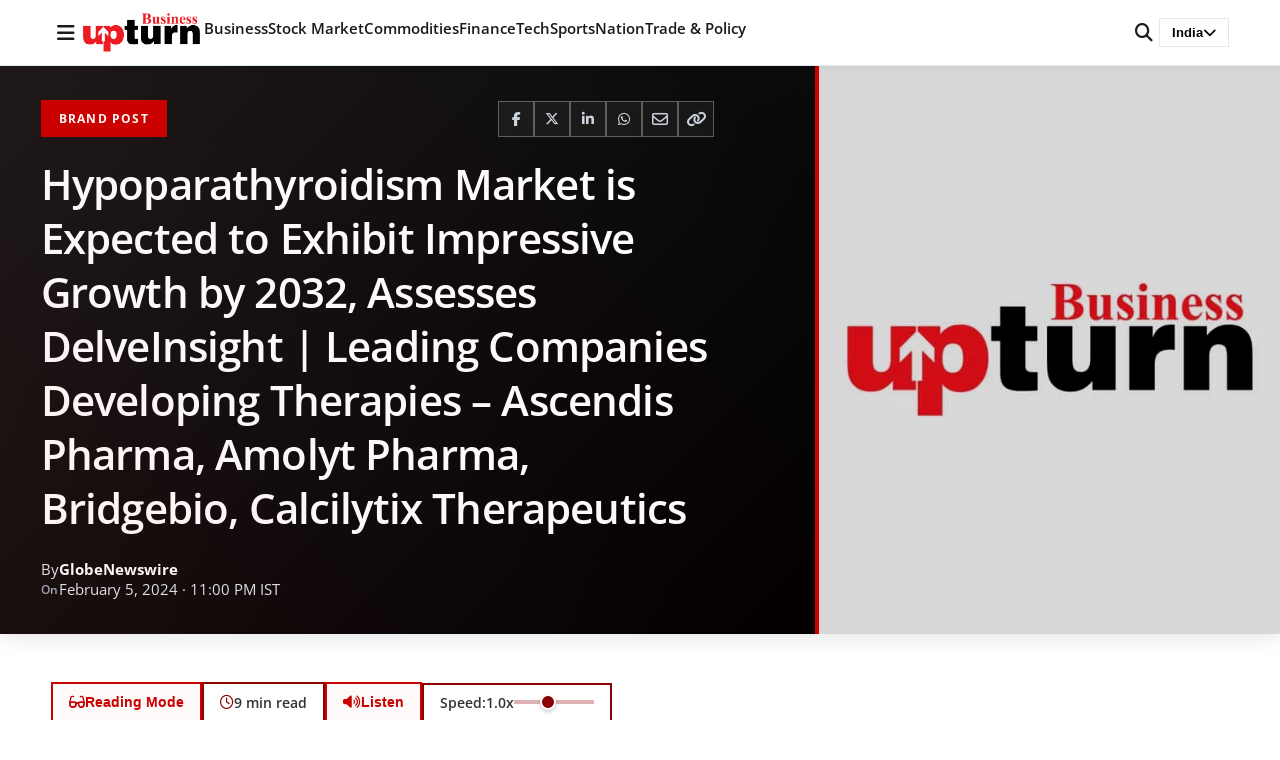

--- FILE ---
content_type: text/html; charset=UTF-8
request_url: https://www.businessupturn.com/brand-post/hypoparathyroidism-market-is-expected-to-exhibit-impressive-growth-by-2032-assesses-delveinsight-leading-companies-developing-therapies-ascendis-pharma-amolyt-pharma-bridgebio-calcilytix-thera/
body_size: 110547
content:
<!DOCTYPE html>
<html lang="en-US">
<head>
<meta charset="UTF-8">
<meta name="viewport" content="width=device-width, initial-scale=1.0">
<title>Hypoparathyroidism Market is Expected to Exhibit Impressive Growth by 2032, Assesses DelveInsight | Leading Companies Developing Therapies &#8211; Ascendis Pharma, Amolyt Pharma, Bridgebio, Calcilytix Therapeutics | Business Upturn</title>
<meta name='robots' content='max-image-preview:large' />
<style>
:root { --brand-primary: #cc0000; --text-primary: #1a1a1a; }
body { margin: 0; font-family: 'Open Sans', sans-serif; }
.site-header { position: fixed; top: 0; width: 100%; background: #fff; }
</style>
<!-- Google Analytics -->
<script data-wpfc-render="false">(function(){let events=["mousemove", "wheel", "scroll", "touchstart", "touchmove"];let fired = false;events.forEach(function(event){window.addEventListener(event, function(){if(fired === false){fired = true;setTimeout(function(){ (function(d,s){var f=d.getElementsByTagName(s)[0];j=d.createElement(s);j.setAttribute('src', 'https://www.googletagmanager.com/gtag/js?id=G-47QZGL68W5');f.parentNode.insertBefore(j,f);})(document,'script'); }, 100);}},{once: true});});})();</script>
<script>
window.dataLayer = window.dataLayer || [];
function gtag(){dataLayer.push(arguments);}
gtag('js', new Date());
gtag('config', 'G-47QZGL68W5');
</script>
<!-- End Google Analytics -->
<!-- BU Lite SEO Meta Tags -->
<meta name="description" content="New York, USA, Feb. 05, 2024 (GLOBE NEWSWIRE) — Hypoparathyroidism Market is Expected to Exhibit Impressive Growth by 2032, Assesses..." />
<meta property="og:title" content="Hypoparathyroidism Market is Expected to Exhibit Impressive Growth by 2032, Assesses DelveInsight | Leading Companies Developing Therapies – Ascendis Pharma, Amolyt Pharma, Bridgebio, Calcilytix Therapeutics - Business Upturn" />
<meta property="og:description" content="New York, USA, Feb. 05, 2024 (GLOBE NEWSWIRE) — Hypoparathyroidism Market is Expected to Exhibit Impressive Growth by 2032, Assesses..." />
<meta property="og:type" content="article" />
<meta property="og:url" content="https://www.businessupturn.com/brand-post/hypoparathyroidism-market-is-expected-to-exhibit-impressive-growth-by-2032-assesses-delveinsight-leading-companies-developing-therapies-ascendis-pharma-amolyt-pharma-bridgebio-calcilytix-thera/" />
<meta property="og:site_name" content="Business Upturn" />
<meta property="og:image" content="https://www.businessupturn.com/wp-content/uploads/2019/09/feature-image-for-business-upturn-min.jpg" />
<meta property="og:image:width" content="1200" />
<meta property="og:image:height" content="630" />
<meta property="og:locale" content="en_US" />
<meta property="article:publisher" content="https://www.businessupturn.com" />
<meta property="article:author" content="https://www.businessupturn.com/author/" />
<meta property="article:published_time" content="2024-02-05T23:00:00+05:30" />
<meta property="article:modified_time" content="2024-02-05T23:00:00+05:30" />
<meta property="article:section" content="Brand Post" />
<meta name="twitter:card" content="summary_large_image" />
<meta name="twitter:title" content="Hypoparathyroidism Market is Expected to Exhibit Impressive Growth by 2032, Assesses DelveInsight | Leading Companies Developing Therapies – Ascendis Pharma, Amolyt Pharma, Bridgebio, Calcilytix Therapeutics - Business Upturn" />
<meta name="twitter:description" content="New York, USA, Feb. 05, 2024 (GLOBE NEWSWIRE) — Hypoparathyroidism Market is Expected to Exhibit Impressive Growth by 2032, Assesses..." />
<meta name="twitter:image" content="https://www.businessupturn.com/wp-content/uploads/2019/09/feature-image-for-business-upturn-min.jpg" />
<link rel="apple-touch-icon" sizes="180x180" href="https://www.businessupturn.com/wp-content/uploads/2023/07/favicon.webp">
<link rel="apple-touch-icon-precomposed" sizes="180x180" href="https://www.businessupturn.com/wp-content/uploads/2023/07/favicon.webp">
<link rel='dns-prefetch' href='//cdnjs.cloudflare.com' />
<link href='https://fonts.googleapis.com' crossorigin rel='preconnect' />
<link href='https://fonts.gstatic.com' crossorigin rel='preconnect' />
<link rel='preconnect' href='https://images.businessupturn.com' />
<link rel='preconnect' href='https://cdnjs.cloudflare.com' />
<link rel="alternate" type="application/rss+xml" title="Business Upturn &raquo; Feed" href="https://www.businessupturn.com/feed/" />
<link rel="alternate" type="application/rss+xml" title="Business Upturn &raquo; Comments Feed" href="https://www.businessupturn.com/comments/feed/" />
<link rel="alternate" title="oEmbed (JSON)" type="application/json+oembed" href="https://www.businessupturn.com/wp-json/oembed/1.0/embed?url=https%3A%2F%2Fwww.businessupturn.com%2Fbrand-post%2Fhypoparathyroidism-market-is-expected-to-exhibit-impressive-growth-by-2032-assesses-delveinsight-leading-companies-developing-therapies-ascendis-pharma-amolyt-pharma-bridgebio-calcilytix-thera%2F" />
<link rel="alternate" title="oEmbed (XML)" type="text/xml+oembed" href="https://www.businessupturn.com/wp-json/oembed/1.0/embed?url=https%3A%2F%2Fwww.businessupturn.com%2Fbrand-post%2Fhypoparathyroidism-market-is-expected-to-exhibit-impressive-growth-by-2032-assesses-delveinsight-leading-companies-developing-therapies-ascendis-pharma-amolyt-pharma-bridgebio-calcilytix-thera%2F&#038;format=xml" />
<style id='wp-img-auto-sizes-contain-inline-css'>
img:is([sizes=auto i],[sizes^="auto," i]){contain-intrinsic-size:3000px 1500px}
/*# sourceURL=wp-img-auto-sizes-contain-inline-css */
</style>
<style id='classic-theme-styles-inline-css'>
/*! This file is auto-generated */
.wp-block-button__link{color:#fff;background-color:#32373c;border-radius:9999px;box-shadow:none;text-decoration:none;padding:calc(.667em + 2px) calc(1.333em + 2px);font-size:1.125em}.wp-block-file__button{background:#32373c;color:#fff;text-decoration:none}
/*# sourceURL=/wp-includes/css/classic-themes.min.css */
</style>
<!-- <link rel='stylesheet' id='research-dashboard-styles-css' href='https://www.businessupturn.com/wp-content/plugins/research-dashboard/assets/css/styles.css?ver=1.0.0' media='all' /> -->
<!-- <link rel='stylesheet' id='wpc-frontend-css' href='https://www.businessupturn.com/wp-content/plugins/writer-payout-calculator-pro/assets/css/frontend.css?ver=4.2.0' media='all' /> -->
<!-- <link rel='stylesheet' id='bu-lite-fonts-css' href='https://www.businessupturn.com/wp-content/themes/bu-lite/css/fonts.css?ver=1.0.0' media='all' /> -->
<style>.rd-wrap{margin:20px 0;}
.rd-wrap h1{margin-bottom:20px;font-size:24px;font-weight:600;}
.rd-grid{display:grid;gap:20px;}
.rd-grid-2{grid-template-columns:repeat(2, 1fr);}
.rd-grid-3{grid-template-columns:repeat(3, 1fr);}
.rd-grid-5{grid-template-columns:repeat(5, 1fr);}
@media(max-width:1600px){
.rd-grid-5{grid-template-columns:repeat(3, 1fr);}
}
@media(max-width:1400px){
.rd-grid-3{grid-template-columns:repeat(2, 1fr);}
}
@media(max-width:1100px){
.rd-grid-5{grid-template-columns:repeat(2, 1fr);}
}
@media(max-width:1000px){
.rd-grid-2{grid-template-columns:1fr;}
}
@media(max-width:900px){
.rd-grid-3{grid-template-columns:1fr;}
}
@media(max-width:700px){
.rd-grid-5{grid-template-columns:1fr;}
} .rd-card{background:#fff;border:1px solid #ddd;border-radius:8px;overflow:hidden;box-shadow:0 1px 3px rgba(0, 0, 0, 0.1);}
.rd-card-title{background:#f8f9fa;padding:15px 20px;font-size:16px;font-weight:600;border-bottom:1px solid #ddd;color:#333;}
.rd-card-body{padding:15px;max-height:600px;overflow-y:auto;}
.feed-item{margin-bottom:14px;padding:12px;border-radius:6px;background:#fff;border:1px solid #eee;line-height:1.4;transition:all 0.2s ease;}
.feed-item:hover{border-color:#0073aa;box-shadow:0 2px 4px rgba(0, 115, 170, 0.1);}
.feed-item:last-child{margin-bottom:0;}
.feed-item.fresh-green{background:#d1fae5;border-color:#a7f3d0;}
.feed-item.fresh-blue{background:#dbeafe;border-color:#bfdbfe;}
.feed-title{font-size:16px;font-weight:700;color:#d97706;margin-bottom:6px;line-height:1.4;}
.feed-meta{display:flex;justify-content:space-between;align-items:center;margin-top:4px;font-size:13px;color:#555;}
.feed-item .related{margin-top:8px;font-size:13px;}
.feed-item .related a{display:block;font-weight:normal;color:#2563eb;text-decoration:none;margin-bottom:4px;line-height:1.4;}
.feed-item .related a:hover{text-decoration:underline;color:#1d4ed8;}
.feed-item a{font-size:15px;font-weight:600;color:#0073aa;text-decoration:none;line-height:1.5;}
.feed-item a:hover{text-decoration:underline;color:#005177;}
.feed-item .desc{margin-top:4px;font-size:14px;color:#444;line-height:1.5;}
.feed-item .date{margin-top:4px;font-size:13px;color:#777;}
.rd-card-body p{margin:0;padding:20px;text-align:center;color:#666;}
.rd-card-body::-webkit-scrollbar{width:8px;}
.rd-card-body::-webkit-scrollbar-track{background:#f1f1f1;border-radius:4px;}
.rd-card-body::-webkit-scrollbar-thumb{background:#888;border-radius:4px;}
.rd-card-body::-webkit-scrollbar-thumb:hover{background:#555;}
.rd-loading{text-align:center;padding:40px;color:#666;}
.rd-loading::before{content:'';display:inline-block;width:20px;height:20px;border:3px solid #f3f3f3;border-top:3px solid #0073aa;border-radius:50%;animation:spin 1s linear infinite;margin-right:10px;vertical-align:middle;}
@keyframes spin {
0% { transform: rotate(0deg); }
100% { transform: rotate(360deg); }
}.wpc-dashboard{max-width:900px;margin:0 auto;font-family:-apple-system, BlinkMacSystemFont, "Segoe UI", Roboto, sans-serif;}
.wpc-dashboard-header{margin-bottom:25px;}
.wpc-dashboard-header h2{margin:0 0 5px;color:#333;}
.wpc-dashboard-header p{margin:0;color:#666;}
.wpc-dashboard-summary{display:grid;grid-template-columns:repeat(3, 1fr);gap:15px;margin-bottom:25px;}
.wpc-summary-card{padding:20px;border-radius:10px;text-align:center;color:#fff;}
.wpc-card-total{background:linear-gradient(135deg, #667eea 0%, #764ba2 100%);}
.wpc-card-paid{background:linear-gradient(135deg, #11998e 0%, #38ef7d 100%);}
.wpc-card-due{background:linear-gradient(135deg, #eb3349 0%, #f45c43 100%);}
.wpc-card-amount{display:block;font-size:28px;font-weight:bold;margin-bottom:5px;}
.wpc-card-label{display:block;font-size:14px;opacity:0.9;}
.wpc-current-job{background:#f8f9fa;padding:20px;border-radius:10px;margin-bottom:25px;border-left:4px solid #0073aa;}
.wpc-current-job h3{margin:0 0 15px;color:#333;}
.wpc-job-details p{margin:8px 0;color:#555;}
.wpc-bonus-info{color:#28a745 !important;font-weight:500;}
.wpc-payout-history{background:#fff;padding:20px;border-radius:10px;box-shadow:0 2px 10px rgba(0,0,0,0.05);}
.wpc-payout-history h3{margin:0 0 20px;color:#333;}
.wpc-payouts-list{display:flex;flex-direction:column;gap:10px;}
.wpc-payout-item{display:grid;grid-template-columns:100px 1fr 120px 80px;align-items:center;padding:15px;background:#f8f9fa;border-radius:8px;gap:15px;}
.wpc-payout-item.paid{border-left:4px solid #28a745;}
.wpc-payout-item.due{border-left:4px solid #dc3545;}
.wpc-payout-month{font-weight:bold;color:#333;}
.wpc-payout-details{color:#666;}
.wpc-target-met{color:#28a745;font-size:12px;margin-left:5px;}
.wpc-payout-amount{font-size:18px;font-weight:bold;color:#333;text-align:right;}
.wpc-payout-status{text-align:center;}
.wpc-status-paid{background:#d4edda;color:#155724;padding:5px 10px;border-radius:15px;font-size:12px;font-weight:500;}
.wpc-status-due{background:#f8d7da;color:#721c24;padding:5px 10px;border-radius:15px;font-size:12px;font-weight:500;}
.wpc-status-other{background:#e2e3e5;color:#383d41;padding:5px 10px;border-radius:15px;font-size:12px;}
.wpc-no-data{text-align:center;color:#999;padding:30px;}
.wpc-login-notice{text-align:center;padding:30px;background:#fff3cd;border-radius:8px;color:#856404;}
@media(max-width:768px){
.wpc-dashboard-summary {
grid-template-columns: 1fr;
}
.wpc-payout-item {
grid-template-columns: 1fr 1fr;
gap: 10px;
}
.wpc-payout-details {
grid-column: span 2;
}
}@font-face{font-family:'Open Sans';font-style:normal;font-weight:400;font-display:swap;src:url(//www.businessupturn.com/wp-content/themes/bu-lite/fonts/open-sans-v44-latin-regular.woff2) format('woff2');}
@font-face{font-family:'Open Sans';font-style:normal;font-weight:500;font-display:swap;src:url(//www.businessupturn.com/wp-content/themes/bu-lite/fonts/open-sans-v44-latin-500.woff2) format('woff2');}
@font-face{font-family:'Open Sans';font-style:normal;font-weight:600;font-display:swap;src:url(//www.businessupturn.com/wp-content/themes/bu-lite/fonts/open-sans-v44-latin-600.woff2) format('woff2');}
@font-face{font-family:'Open Sans';font-style:normal;font-weight:700;font-display:swap;src:url(//www.businessupturn.com/wp-content/themes/bu-lite/fonts/open-sans-v44-latin-700.woff2) format('woff2');}
@font-face{font-family:'Open Sans';font-style:normal;font-weight:800;font-display:swap;src:url(//www.businessupturn.com/wp-content/themes/bu-lite/fonts/open-sans-v44-latin-800.woff2) format('woff2');}
@font-face {
font-family: 'Open Sans';
font-style: italic;
font-weight: 400;
font-display: swap;
src: url(//www.businessupturn.com/wp-content/themes/bu-lite/fonts/open-sans-v44-latin-italic.woff2) format('woff2');
}</style>
<link rel='preload' as='style' onload="this.onload=null;this.rel='stylesheet'" id='font-awesome-css' href='https://cdnjs.cloudflare.com/ajax/libs/font-awesome/6.5.0/css/all.min.css?ver=6.5.0' media='all' />
<noscript><link rel="stylesheet" href="https://cdnjs.cloudflare.com/ajax/libs/font-awesome/6.5.0/css/all.min.css"></noscript><!-- <link rel='stylesheet' id='bu-lite-style-css' href='https://www.businessupturn.com/wp-content/themes/bu-lite/style.css?ver=1.0.0' media='all' /> -->
<link rel="stylesheet" type="text/css" href="//www.businessupturn.com/wp-content/cache/wpfc-minified/cfydqsc/rnzt.css" media="all"/>
<style id='bu-lite-style-inline-css'>
/* Reading Time */
.reading-time {
display: inline-flex;
align-items: center;
gap: 5px;
font-size: 14px;
color: #666;
}
.reading-time svg {
width: 14px;
height: 14px;
}
/* Back to Top Button */
.back-to-top {
position: fixed;
bottom: 30px;
right: 30px;
width: 50px;
height: 50px;
background: #333;
color: #fff;
border: none;
border-radius: 50%;
font-size: 24px;
cursor: pointer;
opacity: 0;
visibility: hidden;
transition: all 0.3s ease;
z-index: 1000;
box-shadow: 0 4px 12px rgba(0,0,0,0.15);
display: flex;
align-items: center;
justify-content: center;
}
.back-to-top.visible {
opacity: 1;
visibility: visible;
}
.back-to-top:hover {
background: #555;
transform: translateY(-3px);
}
@media (max-width: 768px) {
.back-to-top {
width: 45px;
height: 45px;
bottom: 20px;
right: 20px;
font-size: 20px;
}
}
/* Reading Progress Bar Container - Black background */
.reading-progress-container {
position: fixed;
bottom: 0;
left: 0;
width: 100%;
height: 5px;
background: #1a1a1a;
z-index: 9999;
box-shadow: 0 -2px 8px rgba(0, 0, 0, 0.2);
opacity: 0;
visibility: hidden;
transform: translateY(10px);
transition: opacity 0.3s ease, visibility 0.3s ease, transform 0.3s ease;
}
/* Show when scrolled */
.reading-progress-container.visible {
opacity: 1;
visibility: visible;
transform: translateY(0);
}
/* Red fill that grows */
.reading-progress-bar {
position: absolute;
top: 0;
left: 0;
height: 100%;
background: linear-gradient(90deg, #cc0000 0%, #ff0000 50%, #cc0000 100%);
width: 0%;
transition: width 0.2s ease-out;
box-shadow: 2px 0 8px rgba(204, 0, 0, 0.6);
}
/* Glowing edge effect */
.reading-progress-bar::after {
content: "";
position: absolute;
top: 0;
right: 0;
width: 3px;
height: 100%;
background: rgba(255, 255, 255, 0.8);
box-shadow: 0 0 8px rgba(255, 255, 255, 0.6);
}
/* Mobile adjustments */
@media (max-width: 768px) {
.reading-progress-container {
height: 4px;
}
}
/* Hide on homepage/archives */
body:not(.single) .reading-progress-container {
display: none !important;
}
/* TTS Button - Same style as Reading Mode */
.reader-tools {
display: flex;
align-items: center;
gap: 10px;
flex-wrap: wrap;
}
.tts-hidden {
display: none !important;
}
/* Speed Control */
.tts-speed-control {
display: flex;
align-items: center;
gap: 8px;
padding: 8px 16px;
background: transparent;
border: 2px solid #8B0000;
border-radius: 5px;
font-size: 14px;
font-weight: 600;
color: #333;
}
.tts-speed-control label {
margin: 0;
display: flex;
align-items: center;
gap: 5px;
white-space: nowrap;
font-size: 14px;
color: #333;
}
.tts-speed-control input[type="range"] {
width: 80px;
height: 4px;
-webkit-appearance: none;
appearance: none;
background: rgba(139, 0, 0, 0.3);
border-radius: 5px;
outline: none;
cursor: pointer;
}
.tts-speed-control input[type="range"]::-webkit-slider-thumb {
-webkit-appearance: none;
appearance: none;
width: 16px;
height: 16px;
background: #8B0000;
cursor: pointer;
border-radius: 50%;
border: 2px solid #fff;
box-shadow: 0 2px 4px rgba(0,0,0,0.2);
}
.tts-speed-control input[type="range"]::-moz-range-thumb {
width: 16px;
height: 16px;
background: #8B0000;
cursor: pointer;
border-radius: 50%;
border: 2px solid #fff;
box-shadow: 0 2px 4px rgba(0,0,0,0.2);
}
.tts-not-supported {
background: #2d0a0a;
color: #ff6666;
padding: 12px 16px;
border-radius: 6px;
font-size: 13px;
font-weight: 600;
border: 1px solid rgba(139, 0, 0, 0.5);
}
/* Mobile responsive */
@media (max-width: 768px) {
.reader-tools {
justify-content: center;
}
.tts-speed-control {
width: 100%;
justify-content: center;
}
.tts-speed-control input[type="range"] {
width: 60px;
}
}
/*# sourceURL=bu-lite-style-inline-css */
</style>
<!-- <link rel='stylesheet' id='bu-lite-main-css' href='https://www.businessupturn.com/wp-content/themes/bu-lite/css/main.css?ver=1.0.0' media='all' /> -->
<!-- <link rel='stylesheet' id='bu-lite-sections-css' href='https://www.businessupturn.com/wp-content/themes/bu-lite/css/sections.css?ver=1.0.0' media='all' /> -->
<!-- <link rel='stylesheet' id='bu-lite-single-css' href='https://www.businessupturn.com/wp-content/themes/bu-lite/css/single.css?ver=1.0.0' media='all' /> -->
<!-- <link rel='stylesheet' id='bu-lite-sidebar-css' href='https://www.businessupturn.com/wp-content/themes/bu-lite/css/sidebar.css?ver=1.0.0' media='all' /> -->
<link rel="stylesheet" type="text/css" href="//www.businessupturn.com/wp-content/cache/wpfc-minified/9ksr41w5/rnzt.css" media="all"/>
<link rel="https://api.w.org/" href="https://www.businessupturn.com/wp-json/" /><link rel="alternate" title="JSON" type="application/json" href="https://www.businessupturn.com/wp-json/wp/v2/posts/395508" /><link rel="EditURI" type="application/rsd+xml" title="RSD" href="https://www.businessupturn.com/xmlrpc.php?rsd" />
<meta name="generator" content="WordPress 6.9" />
<link rel="canonical" href="https://www.businessupturn.com/brand-post/hypoparathyroidism-market-is-expected-to-exhibit-impressive-growth-by-2032-assesses-delveinsight-leading-companies-developing-therapies-ascendis-pharma-amolyt-pharma-bridgebio-calcilytix-thera/" />
<link rel='shortlink' href='https://www.businessupturn.com/?p=395508' />
<link rel="icon" type="image/png" href="https://www.businessupturn.com/wp-content/uploads/2023/07/favicon.jpg">
<link rel="apple-touch-icon" href="https://www.businessupturn.com/wp-content/uploads/2023/07/favicon.jpg">
<!-- Swipe Nav: Previous in Brand Post -->
<link rel="prev" href="https://www.businessupturn.com/brand-post/leading-seo-agency-results-digital-now-serves-businesses-and-individuals-in-greater-houston/">
<!-- Swipe Nav: Next in Brand Post -->
<link rel="next" href="https://www.businessupturn.com/brand-post/waterfall-network-integrates-with-portal-to-enable-faster-cross-chain-transactions-with-virtually-unlimited-scalability/">
<script type="application/ld+json">{"@context":"https:\/\/schema.org","@type":"NewsArticle","headline":"Hypoparathyroidism Market is Expected to Exhibit Impressive Growth by 2032, Assesses DelveInsight | Leading Companies Developing Therapies \u2013 Ascendis Pharma, Amolyt Pharma, Bridgebio, Calcilytix Therapeutics","description":"New York, USA, Feb. 05, 2024 (GLOBE NEWSWIRE) \u2014 Hypoparathyroidism Market is Expected to Exhibit Impressive Growth by 2032, Assesses...","image":{"@type":"ImageObject","url":"https:\/\/www.businessupturn.com\/wp-content\/uploads\/2019\/09\/feature-image-for-business-upturn-min.jpg","width":1200,"height":630},"datePublished":"2024-02-05T23:00:00+05:30","dateModified":"2024-02-05T23:00:00+05:30","author":{"@type":"Person","name":"GlobeNewswire","url":"https:\/\/www.businessupturn.com\/author\/globenewswire\/"},"publisher":{"@type":"Organization","name":"Business Upturn","logo":{"@type":"ImageObject","url":"https:\/\/www.businessupturn.com\/wp-content\/uploads\/2025\/12\/bu-logo-2.png","width":200,"height":50}},"mainEntityOfPage":{"@type":"WebPage","@id":"https:\/\/www.businessupturn.com\/brand-post\/hypoparathyroidism-market-is-expected-to-exhibit-impressive-growth-by-2032-assesses-delveinsight-leading-companies-developing-therapies-ascendis-pharma-amolyt-pharma-bridgebio-calcilytix-thera\/"},"articleBody":"New York, USA, Feb. 05, 2024 (GLOBE NEWSWIRE) -- Hypoparathyroidism Market is Expected to Exhibit Impressive Growth by 2032, Assesses DelveInsight | Leading Companies Developing Therapies - Ascendis Pharma, Amolyt Pharma, Bridgebio, Calcilytix Therapeutics The hypoparathyroidism market is expected to grow due to factors like an increase in the patient pool, and the expected entry of emerging therapies. DelveInsight\u2019s Hypoparathyroidism Market Insights report includes a comprehensive understanding of current treatment practices, hypoparathyroidism emerging drugs, market share of individual therapies, and current and forecasted hypoparathyroidism market size from 2019 to 2032, segmented into 7MM [the United States, the EU-4 (Italy, Spain, France, and Germany), the United Kingdom, and Japan]. Key Takeaways from the Hypoparathyroidism Market Report According to DelveInsight's analysis, the market size for hypoparathyroidism reached USD 250 million in 2022 across the 7MM and is expected to grow with a significant CAGR by 2032.DelveInsight's analysis reveals that the overall prevalent population of hypoparathyroidism in the 7MM was reported as 284K in 2022.&nbsp;Prominent companies working in the domain of hypoparathyroidism, including Ascendis Pharma, Amolyt Pharma, Bridgebio, Calcilytix Therapeutics, and others, are actively working on innovative drugs for hypoparathyroidism. These novel hypoparathyroidism therapies are anticipated to enter the hypoparathyroidism market in the forecast period and are expected to change the market.Some of the key therapies for hypoparathyroidism treatment include TRANSCON PTH (palopegteriparatide), Eneboparatide (AZP-3601), Encaleret (BBP-305\/CLTX-305), and others.&nbsp; Discover which therapies are expected to grab the hypoparathyroidism market share @ Hypoparathyroidism Market Report Hypoparathyroidism Overview Hypoparathyroidism is characterized by low levels of calcium and high levels of phosphorus due to insufficient secretion or action of parathyroid hormone (PTH). This condition may manifest as part of an autoimmune disorder affecting multiple glands or as a complex congenital defect, such as in the autosomal dominant DiGeorge syndrome or hypoparathyroidism, deafness, and renal dysplasia (HDR) syndromes. The primary cause of hypoparathyroidism is often the accidental injury or removal of all four parathyroid glands, which can occur during thyroid surgery. Some individuals are also born without these glands, and in certain cases, the glands may not function properly for reasons that are not well understood. Symptoms of hypocalcemia include sensations of numbness and tingling around the mouth, neurocognitive deficits, weakness, and spasms in the muscles of the hands and feet. Severe complications, such as life-threatening cardiac arrhythmias, laryngeal spasms, tetany, and seizures, can also arise from hypocalcemia in cases of hypoparathyroidism.  Hypoparathyroidism Epidemiology Segmentation The hypoparathyroidism epidemiology section provides insights into the historical and current hypoparathyroidism patient pool and forecasted trends for the 7MM. It helps recognize the causes of current and forecasted patient trends by exploring numerous studies and views of key opinion leaders. The hypoparathyroidism market report proffers epidemiological analysis for the study period 2019\u20132032 in the 7MM segmented into: Prevalent Cases of HypoparathyroidismDiagnosed Prevalent Cases of HypoparathyroidismType-specific Diagnosed Prevalent Cases of HypoparathyroidismGender-specific Diagnosed Prevalent Cases of HypoparathyroidismCause-specific Diagnosed Prevalent Cases of HypoparathyroidismAge-specific Diagnosed Prevalent Cases of Hypoparathyroidism Download the report to understand which factors are driving hypoparathyroidism epidemiology trends @ Hypoparathyroidism Epidemiological Insights Hypoparathyroidism Treatment Market&nbsp; Conventional management of chronic hypoparathyroidism typically involves the administration of additional calcium in conjunction with active vitamin D metabolites. When administering calcium supplements, it is crucial to note that many formulations indicate the weight of the entire calcium salt. However, healthcare providers must be mindful of the actual elemental calcium content. Various categories of medications, such as human parathyroid hormone (PTH), calcium-sensing receptor antagonists, hormone replacement therapy, and others, are accessible in the market for treating this condition. Historically, patients were subjected to higher-than-normal doses of vitamin D (ergocalciferol or cholecalciferol). However, the current recommendation favors the use of physiological doses of 1,25-dihydroxy vitamin D (calcitriol) in conjunction with supplementary calcium. Although the majority of hypoparathyroidism cases are still managed with calcitriol and calcium, a notable development occurred in January 2015 when the FDA approved Natpara. This entails daily subcutaneous injections of recombinant human PTH (1\u201384) and is intended for specific patients whose conditions prove challenging to control with more traditional therapeutic approaches. Natpara received Orphan Drug designation for treating hypoparathyroidism from the FDA in 2007 and from the EC in 2014. It was made available in the market through a Risk Evaluation and Mitigation Strategy (REMS) Program and a limited network of specialty pharmacies. The drug was launched in the US market in April 2015 and held exclusive approval for hypoparathyroidism patients until September 2019. However, Takeda issued a US recall of Natpara in September 2019 due to the discovery of small particles of rubber in some samples of the solution, linked to the reusable injection system. This recall was initiated by Takeda to ensure patient safety. Healthcare professionals were notified to closely monitor patients' calcium levels because a sudden discontinuation of Natpara could lead to a rapid drop in calcium levels, potentially causing severe health problems. Learn more about the FDA-approved drugs for hypoparathyroidism @ Drugs for Hypoparathyroidism Treatment&nbsp; Key Hypoparathyroidism Therapies and Companies TRANSCON PTH (palopegteriparatide): Ascendis PharmaEneboparatide (AZP-3601): Amolyt PharmaEncaleret (BBP-305\/CLTX-305): Bridgebio\/Calcilytix Therapeutics To know more about hypoparathyroidism clinical trials, visit @ Hypoparathyroidism Treatment Drugs&nbsp; Hypoparathyroidism Market Dynamics The hypoparathyroidism market dynamics are anticipated to change in the coming years. Based on the route of administration, the parenteral method is anticipated to be the fastest-growing segment compared to oral methods. The extensive radiation treatment for cancer on the neck or face, coupled with new technological advancements for treating hypoparathyroidism, is poised to further enhance the overall development of the hypoparathyroidism treatment market. Calcium supplements are likely to maintain their status as the most preferred drug class in the future, accounting for approximately 38% of the market share. Additionally, PTH is expected to exhibit a substantial growth rate. The sales of hypoparathyroidism treatment drugs through retail pharmacies are projected to generate maximum revenue, followed by hospital pharmacies. Furthermore, many potential therapies are being investigated for the treatment of hypoparathyroidism, and it is safe to predict that the treatment space will significantly impact the hypoparathyroidism market during the forecast period. Moreover, the anticipated introduction of emerging therapies with improved efficacy and a further improvement in the diagnosis rate are expected to drive the growth of the hypoparathyroidism market in the 7MM. However, several factors may impede the growth of the hypoparathyroidism market. There exists an unmet need for efficacious and safe treatment of secondary hyperparathyroidism (SHPT) in non-dialysis CKD patients, supported by evidence indicating the necessity for early intervention in SHPT management. This timely treatment approach could significantly influence medication usage and mitigate the risk of uncontrolled PTH during dialysis. The hypoparathyroidism market landscape is further complicated by already available off-labeled drugs, which pose formidable competition to emerging treatments. However, factors such as lengthy clinical approval cycles and trials not aligning with treatment guidelines established by regulatory authorities are anticipated to impede the hypoparathyroidism market'\u2019s growth. Moreover, hypoparathyroidism treatment poses a significant economic burden and disrupts patients\u2019 overall well-being and QOL. Furthermore, the hypoparathyroidism market growth may be offset by failures and discontinuation of emerging therapies, unaffordable pricing, market access and reimbursement issues, and a shortage of healthcare specialists. In addition, the undiagnosed, unreported cases and the unawareness about the disease may also impact the hypoparathyroidism market growth. Hypoparathyroidism Report MetricsDetailsStudy Period2019\u20132032Hypoparathyroidism Report Coverage7MM [The United States, the EU-4 (Germany, France, Italy, and Spain), the United Kingdom, and Japan]Hypoparathyroidism Market Size in 2022USD 250 MillionKey Hypoparathyroidism CompaniesAscendis Pharma, Amolyt Pharma, Bridgebio, Calcilytix Therapeutics, and othersKey Hypoparathyroidism TherapiesTRANSCON PTH (palopegteriparatide), Eneboparatide (AZP-3601), Encaleret (BBP-305\/CLTX-305), and others Scope of the Hypoparathyroidism Market Report Hypoparathyroidism Therapeutic Assessment: Hypoparathyroidism current marketed and emerging therapiesHypoparathyroidism Market Dynamics: Attribute Analysis of Emerging Hypoparathyroidism DrugsCompetitive Intelligence Analysis: SWOT analysis and Market entry strategiesUnmet Needs, KOL\u2019s views, Analyst\u2019s views, Hypoparathyroidism Market Access and Reimbursement Discover more about hypoparathyroidism drugs in development @ Hypoparathyroidism Clinical Trials Table of Contents 1.Hypoparathyroidism Market Key Insights2.Hypoparathyroidism Market Report Introduction3.Hypoparathyroidism Market Overview at a Glance4.Hypoparathyroidism Market Executive Summary5.Disease Background and Overview6.Hypoparathyroidism Treatment and Management7.Hypoparathyroidism Epidemiology and Patient Population8.Patient Journey9.Hypoparathyroidism Marketed Drugs10.Hypoparathyroidism Emerging Drugs11.Seven Major Hypoparathyroidism Market Analysis12.Hypoparathyroidism Market Outlook13.Potential of Current and Emerging Therapies14.KOL Views15.Unmet Needs16.SWOT Analysis17.Appendix18.DelveInsight Capabilities19.Disclaimer20.About DelveInsight Related Reports Hypoparathyroidism Epidemiology Forecast Hypoparathyroidism Epidemiology Forecast \u2013 2032 report delivers an in-depth understanding of the disease, historical and forecasted hypoparathyroidism epidemiology in the 7MM, i.e., the United States, EU5 (Germany, Spain, Italy, France, and the United Kingdom), and Japan. Hypoparathyroidism Pipeline Hypoparathyroidism Pipeline Insight \u2013 2023 report provides comprehensive insights about the pipeline landscape, pipeline drug profiles, including clinical and non-clinical stage products, and the key hypoparathyroidism companies, including Ascendis Pharma, Calcilytix Therapeutics, Amolyt Pharma, AEterna Zentaris Inc, Entera Bio, Sigilon Therapeutics, ProLynx, Extend Biosciences,&nbsp; among others. Hyperparathyroidism Market Hyperparathyroidism Market Insights, Epidemiology, and Market Forecast \u2013 2032 report deliver an in-depth understanding of the disease, historical and forecasted epidemiology, as well as the market trends, market drivers, market barriers, and key hyperparathyroidism companies including Vidasym Inc., Mitsubishi Tanabe Pharma, Shanghai Hengrui Pharmaceutical, among others. Secondary Hyperparathyroidism Market Secondary Hyperparathyroidism Market Insights, Epidemiology, and Market Forecast \u2013 2032 report deliver an in-depth understanding of the disease, historical and forecasted epidemiology, as well as the market trends, market drivers, market barriers, and key secondary hyperparathyroidism companies, including Jiangsu Hengrui Medicine Co Ltd, Mitsubishi Tanabe Pharma Corp, OPKO Health Inc, Shaanxi Micot Technology Co Ltd, Amgen Inc, Cinkate Corp, Novadiol Inc, Scohia Pharma Inc, TaiRx Inc, Vidasym Inc., among others. Hyperparathyroidism Pipeline Hyperparathyroidism Pipeline Insight \u2013 2023 report provides comprehensive insights about the pipeline landscape, pipeline drug profiles, including clinical and non-clinical stage products, and the key hyperparathyroidism companies, including Vidasym Inc., Mitsubishi Tanabe Pharma, Shanghai Hengrui Pharmaceutical, among others. Secondary Hyperparathyroidism Pipeline Secondary Hyperparathyroidism Pipeline Insight \u2013 2023 report provides comprehensive insights about the pipeline landscape, pipeline drug profiles, including clinical and non-clinical stage products, and the key secondary hyperparathyroidism companies, including Jiangsu Hengrui Medicine Co Ltd, Mitsubishi Tanabe Pharma Corp, OPKO Health Inc, Shaanxi Micot Technology Co Ltd, Amgen Inc, Cinkate Corp, Novadiol Inc, Scohia Pharma Inc, TaiRx Inc, Vidasym Inc., among others. About&nbsp;DelveInsight DelveInsight is a leading Business Consultant and Market Research firm focused exclusively on life sciences. It supports pharma companies by providing comprehensive end-to-end solutions to improve their performance.&nbsp;Get hassle-free access to all the healthcare and pharma market research reports through our subscription-based platform&nbsp;PharmDelve. Connect with us on LinkedIn|Facebook|Twitter   Disclaimer: The above press release comes to you under an arrangement with GlobeNewswire. Business Upturn takes no editorial responsibility for the same.","articleSection":"Brand Post"}</script>
<script type="application/ld+json">{"@context":"https:\/\/schema.org","@type":"BreadcrumbList","itemListElement":[{"@type":"ListItem","position":1,"name":"Home","item":"https:\/\/www.businessupturn.com"},{"@type":"ListItem","position":2,"name":"Brand Post","item":"https:\/\/www.businessupturn.com\/category\/brand-post\/"},{"@type":"ListItem","position":3,"name":"Hypoparathyroidism Market is Expected to Exhibit Impressive Growth by 2032, Assesses DelveInsight | Leading Companies Developing Therapies \u2013 Ascendis Pharma, Amolyt Pharma, Bridgebio, Calcilytix Therapeutics","item":"https:\/\/www.businessupturn.com\/brand-post\/hypoparathyroidism-market-is-expected-to-exhibit-impressive-growth-by-2032-assesses-delveinsight-leading-companies-developing-therapies-ascendis-pharma-amolyt-pharma-bridgebio-calcilytix-thera\/"}]}</script>
<link rel="icon" href="https://www.businessupturn.com/wp-content/uploads/2023/07/favicon-150x150.webp" sizes="32x32" />
<link rel="icon" href="https://www.businessupturn.com/wp-content/uploads/2023/07/favicon.webp" sizes="192x192" />
<link rel="apple-touch-icon" href="https://www.businessupturn.com/wp-content/uploads/2023/07/favicon.webp" />
<meta name="msapplication-TileImage" content="https://www.businessupturn.com/wp-content/uploads/2023/07/favicon.webp" />
<style id='global-styles-inline-css'>
:root{--wp--preset--aspect-ratio--square: 1;--wp--preset--aspect-ratio--4-3: 4/3;--wp--preset--aspect-ratio--3-4: 3/4;--wp--preset--aspect-ratio--3-2: 3/2;--wp--preset--aspect-ratio--2-3: 2/3;--wp--preset--aspect-ratio--16-9: 16/9;--wp--preset--aspect-ratio--9-16: 9/16;--wp--preset--color--black: #000000;--wp--preset--color--cyan-bluish-gray: #abb8c3;--wp--preset--color--white: #ffffff;--wp--preset--color--pale-pink: #f78da7;--wp--preset--color--vivid-red: #cf2e2e;--wp--preset--color--luminous-vivid-orange: #ff6900;--wp--preset--color--luminous-vivid-amber: #fcb900;--wp--preset--color--light-green-cyan: #7bdcb5;--wp--preset--color--vivid-green-cyan: #00d084;--wp--preset--color--pale-cyan-blue: #8ed1fc;--wp--preset--color--vivid-cyan-blue: #0693e3;--wp--preset--color--vivid-purple: #9b51e0;--wp--preset--gradient--vivid-cyan-blue-to-vivid-purple: linear-gradient(135deg,rgb(6,147,227) 0%,rgb(155,81,224) 100%);--wp--preset--gradient--light-green-cyan-to-vivid-green-cyan: linear-gradient(135deg,rgb(122,220,180) 0%,rgb(0,208,130) 100%);--wp--preset--gradient--luminous-vivid-amber-to-luminous-vivid-orange: linear-gradient(135deg,rgb(252,185,0) 0%,rgb(255,105,0) 100%);--wp--preset--gradient--luminous-vivid-orange-to-vivid-red: linear-gradient(135deg,rgb(255,105,0) 0%,rgb(207,46,46) 100%);--wp--preset--gradient--very-light-gray-to-cyan-bluish-gray: linear-gradient(135deg,rgb(238,238,238) 0%,rgb(169,184,195) 100%);--wp--preset--gradient--cool-to-warm-spectrum: linear-gradient(135deg,rgb(74,234,220) 0%,rgb(151,120,209) 20%,rgb(207,42,186) 40%,rgb(238,44,130) 60%,rgb(251,105,98) 80%,rgb(254,248,76) 100%);--wp--preset--gradient--blush-light-purple: linear-gradient(135deg,rgb(255,206,236) 0%,rgb(152,150,240) 100%);--wp--preset--gradient--blush-bordeaux: linear-gradient(135deg,rgb(254,205,165) 0%,rgb(254,45,45) 50%,rgb(107,0,62) 100%);--wp--preset--gradient--luminous-dusk: linear-gradient(135deg,rgb(255,203,112) 0%,rgb(199,81,192) 50%,rgb(65,88,208) 100%);--wp--preset--gradient--pale-ocean: linear-gradient(135deg,rgb(255,245,203) 0%,rgb(182,227,212) 50%,rgb(51,167,181) 100%);--wp--preset--gradient--electric-grass: linear-gradient(135deg,rgb(202,248,128) 0%,rgb(113,206,126) 100%);--wp--preset--gradient--midnight: linear-gradient(135deg,rgb(2,3,129) 0%,rgb(40,116,252) 100%);--wp--preset--font-size--small: 13px;--wp--preset--font-size--medium: 20px;--wp--preset--font-size--large: 36px;--wp--preset--font-size--x-large: 42px;--wp--preset--spacing--20: 0.44rem;--wp--preset--spacing--30: 0.67rem;--wp--preset--spacing--40: 1rem;--wp--preset--spacing--50: 1.5rem;--wp--preset--spacing--60: 2.25rem;--wp--preset--spacing--70: 3.38rem;--wp--preset--spacing--80: 5.06rem;--wp--preset--shadow--natural: 6px 6px 9px rgba(0, 0, 0, 0.2);--wp--preset--shadow--deep: 12px 12px 50px rgba(0, 0, 0, 0.4);--wp--preset--shadow--sharp: 6px 6px 0px rgba(0, 0, 0, 0.2);--wp--preset--shadow--outlined: 6px 6px 0px -3px rgb(255, 255, 255), 6px 6px rgb(0, 0, 0);--wp--preset--shadow--crisp: 6px 6px 0px rgb(0, 0, 0);}:where(.is-layout-flex){gap: 0.5em;}:where(.is-layout-grid){gap: 0.5em;}body .is-layout-flex{display: flex;}.is-layout-flex{flex-wrap: wrap;align-items: center;}.is-layout-flex > :is(*, div){margin: 0;}body .is-layout-grid{display: grid;}.is-layout-grid > :is(*, div){margin: 0;}:where(.wp-block-columns.is-layout-flex){gap: 2em;}:where(.wp-block-columns.is-layout-grid){gap: 2em;}:where(.wp-block-post-template.is-layout-flex){gap: 1.25em;}:where(.wp-block-post-template.is-layout-grid){gap: 1.25em;}.has-black-color{color: var(--wp--preset--color--black) !important;}.has-cyan-bluish-gray-color{color: var(--wp--preset--color--cyan-bluish-gray) !important;}.has-white-color{color: var(--wp--preset--color--white) !important;}.has-pale-pink-color{color: var(--wp--preset--color--pale-pink) !important;}.has-vivid-red-color{color: var(--wp--preset--color--vivid-red) !important;}.has-luminous-vivid-orange-color{color: var(--wp--preset--color--luminous-vivid-orange) !important;}.has-luminous-vivid-amber-color{color: var(--wp--preset--color--luminous-vivid-amber) !important;}.has-light-green-cyan-color{color: var(--wp--preset--color--light-green-cyan) !important;}.has-vivid-green-cyan-color{color: var(--wp--preset--color--vivid-green-cyan) !important;}.has-pale-cyan-blue-color{color: var(--wp--preset--color--pale-cyan-blue) !important;}.has-vivid-cyan-blue-color{color: var(--wp--preset--color--vivid-cyan-blue) !important;}.has-vivid-purple-color{color: var(--wp--preset--color--vivid-purple) !important;}.has-black-background-color{background-color: var(--wp--preset--color--black) !important;}.has-cyan-bluish-gray-background-color{background-color: var(--wp--preset--color--cyan-bluish-gray) !important;}.has-white-background-color{background-color: var(--wp--preset--color--white) !important;}.has-pale-pink-background-color{background-color: var(--wp--preset--color--pale-pink) !important;}.has-vivid-red-background-color{background-color: var(--wp--preset--color--vivid-red) !important;}.has-luminous-vivid-orange-background-color{background-color: var(--wp--preset--color--luminous-vivid-orange) !important;}.has-luminous-vivid-amber-background-color{background-color: var(--wp--preset--color--luminous-vivid-amber) !important;}.has-light-green-cyan-background-color{background-color: var(--wp--preset--color--light-green-cyan) !important;}.has-vivid-green-cyan-background-color{background-color: var(--wp--preset--color--vivid-green-cyan) !important;}.has-pale-cyan-blue-background-color{background-color: var(--wp--preset--color--pale-cyan-blue) !important;}.has-vivid-cyan-blue-background-color{background-color: var(--wp--preset--color--vivid-cyan-blue) !important;}.has-vivid-purple-background-color{background-color: var(--wp--preset--color--vivid-purple) !important;}.has-black-border-color{border-color: var(--wp--preset--color--black) !important;}.has-cyan-bluish-gray-border-color{border-color: var(--wp--preset--color--cyan-bluish-gray) !important;}.has-white-border-color{border-color: var(--wp--preset--color--white) !important;}.has-pale-pink-border-color{border-color: var(--wp--preset--color--pale-pink) !important;}.has-vivid-red-border-color{border-color: var(--wp--preset--color--vivid-red) !important;}.has-luminous-vivid-orange-border-color{border-color: var(--wp--preset--color--luminous-vivid-orange) !important;}.has-luminous-vivid-amber-border-color{border-color: var(--wp--preset--color--luminous-vivid-amber) !important;}.has-light-green-cyan-border-color{border-color: var(--wp--preset--color--light-green-cyan) !important;}.has-vivid-green-cyan-border-color{border-color: var(--wp--preset--color--vivid-green-cyan) !important;}.has-pale-cyan-blue-border-color{border-color: var(--wp--preset--color--pale-cyan-blue) !important;}.has-vivid-cyan-blue-border-color{border-color: var(--wp--preset--color--vivid-cyan-blue) !important;}.has-vivid-purple-border-color{border-color: var(--wp--preset--color--vivid-purple) !important;}.has-vivid-cyan-blue-to-vivid-purple-gradient-background{background: var(--wp--preset--gradient--vivid-cyan-blue-to-vivid-purple) !important;}.has-light-green-cyan-to-vivid-green-cyan-gradient-background{background: var(--wp--preset--gradient--light-green-cyan-to-vivid-green-cyan) !important;}.has-luminous-vivid-amber-to-luminous-vivid-orange-gradient-background{background: var(--wp--preset--gradient--luminous-vivid-amber-to-luminous-vivid-orange) !important;}.has-luminous-vivid-orange-to-vivid-red-gradient-background{background: var(--wp--preset--gradient--luminous-vivid-orange-to-vivid-red) !important;}.has-very-light-gray-to-cyan-bluish-gray-gradient-background{background: var(--wp--preset--gradient--very-light-gray-to-cyan-bluish-gray) !important;}.has-cool-to-warm-spectrum-gradient-background{background: var(--wp--preset--gradient--cool-to-warm-spectrum) !important;}.has-blush-light-purple-gradient-background{background: var(--wp--preset--gradient--blush-light-purple) !important;}.has-blush-bordeaux-gradient-background{background: var(--wp--preset--gradient--blush-bordeaux) !important;}.has-luminous-dusk-gradient-background{background: var(--wp--preset--gradient--luminous-dusk) !important;}.has-pale-ocean-gradient-background{background: var(--wp--preset--gradient--pale-ocean) !important;}.has-electric-grass-gradient-background{background: var(--wp--preset--gradient--electric-grass) !important;}.has-midnight-gradient-background{background: var(--wp--preset--gradient--midnight) !important;}.has-small-font-size{font-size: var(--wp--preset--font-size--small) !important;}.has-medium-font-size{font-size: var(--wp--preset--font-size--medium) !important;}.has-large-font-size{font-size: var(--wp--preset--font-size--large) !important;}.has-x-large-font-size{font-size: var(--wp--preset--font-size--x-large) !important;}
/*# sourceURL=global-styles-inline-css */
</style>
<script data-wpfc-render="false">var Wpfcll={s:[],osl:0,scroll:false,i:function(){Wpfcll.ss();window.addEventListener('load',function(){let observer=new MutationObserver(mutationRecords=>{Wpfcll.osl=Wpfcll.s.length;Wpfcll.ss();if(Wpfcll.s.length > Wpfcll.osl){Wpfcll.ls(false);}});observer.observe(document.getElementsByTagName("html")[0],{childList:true,attributes:true,subtree:true,attributeFilter:["src"],attributeOldValue:false,characterDataOldValue:false});Wpfcll.ls(true);});window.addEventListener('scroll',function(){Wpfcll.scroll=true;Wpfcll.ls(false);});window.addEventListener('resize',function(){Wpfcll.scroll=true;Wpfcll.ls(false);});window.addEventListener('click',function(){Wpfcll.scroll=true;Wpfcll.ls(false);});},c:function(e,pageload){var w=document.documentElement.clientHeight || body.clientHeight;var n=0;if(pageload){n=0;}else{n=(w > 800) ? 800:200;n=Wpfcll.scroll ? 800:n;}var er=e.getBoundingClientRect();var t=0;var p=e.parentNode ? e.parentNode:false;if(typeof p.getBoundingClientRect=="undefined"){var pr=false;}else{var pr=p.getBoundingClientRect();}if(er.x==0 && er.y==0){for(var i=0;i < 10;i++){if(p){if(pr.x==0 && pr.y==0){if(p.parentNode){p=p.parentNode;}if(typeof p.getBoundingClientRect=="undefined"){pr=false;}else{pr=p.getBoundingClientRect();}}else{t=pr.top;break;}}};}else{t=er.top;}if(w - t+n > 0){return true;}return false;},r:function(e,pageload){var s=this;var oc,ot;try{oc=e.getAttribute("data-wpfc-original-src");ot=e.getAttribute("data-wpfc-original-srcset");originalsizes=e.getAttribute("data-wpfc-original-sizes");if(s.c(e,pageload)){if(oc || ot){if(e.tagName=="DIV" || e.tagName=="A" || e.tagName=="SPAN"){e.style.backgroundImage="url("+oc+")";e.removeAttribute("data-wpfc-original-src");e.removeAttribute("data-wpfc-original-srcset");e.removeAttribute("onload");}else{if(oc){e.setAttribute('src',oc);}if(ot){e.setAttribute('srcset',ot);}if(originalsizes){e.setAttribute('sizes',originalsizes);}if(e.getAttribute("alt") && e.getAttribute("alt")=="blank"){e.removeAttribute("alt");}e.removeAttribute("data-wpfc-original-src");e.removeAttribute("data-wpfc-original-srcset");e.removeAttribute("data-wpfc-original-sizes");e.removeAttribute("onload");if(e.tagName=="IFRAME"){var y="https://www.youtube.com/embed/";if(navigator.userAgent.match(/\sEdge?\/\d/i)){e.setAttribute('src',e.getAttribute("src").replace(/.+\/templates\/youtube\.html\#/,y));}e.onload=function(){if(typeof window.jQuery !="undefined"){if(jQuery.fn.fitVids){jQuery(e).parent().fitVids({customSelector:"iframe[src]"});}}var s=e.getAttribute("src").match(/templates\/youtube\.html\#(.+)/);if(s){try{var i=e.contentDocument || e.contentWindow;if(i.location.href=="about:blank"){e.setAttribute('src',y+s[1]);}}catch(err){e.setAttribute('src',y+s[1]);}}}}}}else{if(e.tagName=="NOSCRIPT"){if(typeof window.jQuery !="undefined"){if(jQuery(e).attr("data-type")=="wpfc"){e.removeAttribute("data-type");jQuery(e).after(jQuery(e).text());}}}}}}catch(error){console.log(error);console.log("==>",e);}},ss:function(){var i=Array.prototype.slice.call(document.getElementsByTagName("img"));var f=Array.prototype.slice.call(document.getElementsByTagName("iframe"));var d=Array.prototype.slice.call(document.getElementsByTagName("div"));var a=Array.prototype.slice.call(document.getElementsByTagName("a"));var s=Array.prototype.slice.call(document.getElementsByTagName("span"));var n=Array.prototype.slice.call(document.getElementsByTagName("noscript"));this.s=i.concat(f).concat(d).concat(a).concat(s).concat(n);},ls:function(pageload){var s=this;[].forEach.call(s.s,function(e,index){s.r(e,pageload);});}};document.addEventListener('DOMContentLoaded',function(){wpfci();});function wpfci(){Wpfcll.i();}</script>
</head>
<body class="wp-singular post-template-default single single-post postid-395508 single-format-standard wp-embed-responsive wp-theme-bu-lite">
<header class="site-header">
<div class="header-container">
<div class="header-left">
<span id="menu-toggle" class="hamburger">
<i class="fa-solid fa-bars"></i>
</span>
<div class="logo">
<a href="https://www.businessupturn.com/">
<img src="https://www.businessupturn.com/wp-content/uploads/2025/12/bu-logo-2.png" alt="Business Upturn">
</a>
</div>
<!-- Voice Search Icon - Mobile (next to logo) -->
<button id="voiceSearchMobile" class="voice-search-icon voice-mobile" aria-label="Voice Search" title="Voice Search">
<i class="fa-solid fa-microphone"></i>
</button>
<nav class="main-nav" aria-label="Primary">
<ul id="menu-primary" class=""><li id="menu-item-643081" class="menu-item menu-item-type-taxonomy menu-item-object-category menu-item-643081"><a href="https://www.businessupturn.com/category/business/">Business</a></li>
<li id="menu-item-643083" class="menu-item menu-item-type-taxonomy menu-item-object-category menu-item-643083"><a href="https://www.businessupturn.com/category/finance/stock-market/">Stock Market</a></li>
<li id="menu-item-678440" class="menu-item menu-item-type-taxonomy menu-item-object-category menu-item-678440"><a href="https://www.businessupturn.com/category/sectors/commodities/">Commodities</a></li>
<li id="menu-item-643082" class="menu-item menu-item-type-taxonomy menu-item-object-category menu-item-643082"><a href="https://www.businessupturn.com/category/finance/">Finance</a></li>
<li id="menu-item-643085" class="menu-item menu-item-type-taxonomy menu-item-object-category menu-item-643085"><a href="https://www.businessupturn.com/category/technology/">Tech</a></li>
<li id="menu-item-643086" class="menu-item menu-item-type-taxonomy menu-item-object-category menu-item-643086"><a href="https://www.businessupturn.com/category/sports/">Sports</a></li>
<li id="menu-item-643087" class="menu-item menu-item-type-taxonomy menu-item-object-category menu-item-643087"><a href="https://www.businessupturn.com/category/nation/">Nation</a></li>
<li id="menu-item-678422" class="menu-item menu-item-type-custom menu-item-object-custom menu-item-678422"><a href="https://www.businessupturn.com/trade-policy/">Trade & Policy</a></li>
</ul>      </nav>
</div>
<div class="header-right">
<!-- Voice Search Icon - Desktop (before search icon) -->
<button id="voiceSearchDesktop" class="voice-search-icon voice-desktop" aria-label="Voice Search" title="Voice Search">
<i class="fa-solid fa-microphone"></i>
</button>
<button id="searchToggle" class="search-toggle" aria-label="Search">
<i class="fa-solid fa-magnifying-glass"></i>
</button>
<!-- Region / Portal dropdown -->
<div class="portal-select">
<button id="portalToggle" class="portal-btn" aria-expanded="false" aria-haspopup="true">
India 
<i class="fa-solid fa-chevron-down" aria-hidden="true"></i>
</button>
<ul id="portalMenu" class="portal-menu" role="menu" aria-label="Choose region">
<li role="none">
<a role="menuitem" href="https://www.businessupturn.com/usa/">
United States                </a>
</li>
<li role="none">
<a role="menuitem" href="https://www.businessupturn.com/asia/">
Asia                </a>
</li>
</ul>
</div>
</div>
</div>
</header>
<!-- Search Overlay -->
<div id="searchOverlay" class="search-overlay">
<div class="search-overlay-content">
<button id="searchClose" class="search-close" aria-label="Close search">
<i class="fa-solid fa-times"></i>
</button>
<form class="search-form" action="https://www.businessupturn.com/" method="GET" role="search">
<input type="search" name="s" placeholder="Search articles, topics, authors..." required>
<button type="submit">
<i class="fa-solid fa-magnifying-glass"></i> Search
</button>
</form>
</div>
</div>
<!-- Mega Menu -->
<div id="megaMenu" class="mega-menu">
<!-- Mega Menu Header with Logo and Close Button -->
<div class="mega-menu-header">
<div class="logo">
<a href="https://www.businessupturn.com/">
<img src="https://www.businessupturn.com/wp-content/uploads/2025/12/bu-logo-2.png" alt="Business Upturn">
</a>
</div>
<button id="megaMenuClose" class="mega-menu-close" aria-label="Close menu">
<i class="fa-solid fa-times"></i>
</button>
</div>
<!-- Mega Menu Content -->
<div class="header-container">
<!-- Search Bar inside mega menu -->
<form class="mega-search" role="search" action="https://www.businessupturn.com/" method="GET">
<input type="search" name="s" placeholder="Search..." aria-label="Search">
<button type="submit"><i class="fa-solid fa-magnifying-glass"></i></button>
</form>
<!-- Categories / Mega Menu Navigation -->
<div class="columns">
<div><h4>Business</h4><ul><li><a href="https://www.businessupturn.com/category/business/corporates/">Corporates</a></li><li><a href="https://www.businessupturn.com/category/business/smes/">SMEs</a></li><li><a href="https://www.businessupturn.com/category/business/startups/">Startups</a></li><li><a href="https://www.businessupturn.com/category/business/funding/">Funding</a></li><li><a href="https://www.businessupturn.com/category/business/marketing/">Marketing</a></li><li><a href="https://www.businessupturn.com/category/business/blog/">Blog</a></li></ul></div><div><h4>Stock Market</h4><ul><li><a href="https://www.businessupturn.com/category/finance/stock-market/">Stock Market</a></li><li><a href="https://www.businessupturn.com/category/finance/stock-market/brokerages/">Brokerages</a></li><li><a href="https://www.businessupturn.com/category/finance/stock-market/quarterly-results/">Quarterly Results</a></li><li><a href="https://www.businessupturn.com/category/finance/stock-market/asian-markets/">Asian Markets</a></li><li><a href="https://www.businessupturn.com/category/finance/stock-market/us-market/">US Market</a></li></ul></div><div><h4>Finance</h4><ul><li><a href="https://www.businessupturn.com/category/finance/stock-market/">Stock Market</a></li><li><a href="https://www.businessupturn.com/category/finance/personal-finance/">Personal Finance</a></li><li><a href="https://www.businessupturn.com/category/finance/mutual-funds/">Mutual Funds</a></li><li><a href="https://www.businessupturn.com/category/finance/ipo/">IPO</a></li><li><a href="https://www.businessupturn.com/category/finance/money-market/">Money Market</a></li><li><a href="https://www.businessupturn.com/category/finance/cryptocurrency/">Cryptocurrency</a></li><li><a href="https://www.businessupturn.com/category/finance/economy/">Economy</a></li><li><a href="https://www.businessupturn.com/category/finance/policy/">Policy</a></li><li><a href="https://www.businessupturn.com/category/finance/taxation/">Taxation</a></li></ul></div><div><h4>Tech</h4><ul><li><a href="https://www.businessupturn.com/category/technology/ai/">AI</a></li><li><a href="https://www.businessupturn.com/category/technology/gadgets/">Gadgets</a></li><li><a href="https://www.businessupturn.com/category/technology/internet/">Internet</a></li><li><a href="https://www.businessupturn.com/category/technology/gaming/">Gaming</a></li><li><a href="https://www.businessupturn.com/category/technology/science/">Science</a></li><li><a href="https://www.businessupturn.com/category/technology/apps/">Apps</a></li><li><a href="https://www.businessupturn.com/category/technology/social-media/">Social Media</a></li><li><a href="https://www.businessupturn.com/category/technology/cyber-security/">Cyber Security</a></li></ul></div><div><h4>Sports</h4><ul><li><a href="https://www.businessupturn.com/category/sports/cricket/">Cricket</a></li><li><a href="https://www.businessupturn.com/category/sports/soccer/">Soccer</a></li><li><a href="https://www.businessupturn.com/category/sports/tennis/">Tennis</a></li><li><a href="https://www.businessupturn.com/category/sports/hockey/">Hockey</a></li><li><a href="https://www.businessupturn.com/category/sports/badminton/">Badminton</a></li><li><a href="https://www.businessupturn.com/category/sports/wwe/">WWE</a></li><li><a href="https://www.businessupturn.com/category/sports/kabaddi/">Kabaddi</a></li><li><a href="https://www.businessupturn.com/category/sports/nba/">NBA</a></li><li><a href="https://www.businessupturn.com/category/sports/formula-1/">Formula 1</a></li></ul></div><div><h4>Entertainment</h4><ul><li><a href="https://www.businessupturn.com/category/entertainment/celebrity/">Celebrity</a></li><li><a href="https://www.businessupturn.com/category/entertainment/movies/">Movies</a></li><li><a href="https://www.businessupturn.com/category/entertainment/reviews/">Reviews</a></li><li><a href="https://www.businessupturn.com/category/entertainment/box-office/">Box-Office</a></li><li><a href="https://www.businessupturn.com/category/entertainment/television/">Television</a></li><li><a href="https://www.businessupturn.com/category/entertainment/ott/">OTT</a></li><li><a href="https://www.businessupturn.com/category/entertainment/music/">Music</a></li><li><a href="#">International</a></li></ul></div><div><h4>Sectors</h4><ul><li><a href="https://www.businessupturn.com/category/sectors/commodities/">Commodities</a></li><li><a href="https://www.businessupturn.com/category/sectors/fintech/">Fintech</a></li><li><a href="https://www.businessupturn.com/category/sectors/banking/">Banking</a></li><li><a href="https://www.businessupturn.com/category/sectors/retail/">Retail</a></li><li><a href="https://www.businessupturn.com/category/sectors/auto/">Auto</a></li><li><a href="https://www.businessupturn.com/category/sectors/telecom/">Telecom</a></li><li><a href="https://www.businessupturn.com/category/sectors/defence/">Defence</a></li><li><a href="https://www.businessupturn.com/category/sectors/energy/">Energy</a></li><li><a href="https://www.businessupturn.com/category/sectors/real-estate/">Real Estate</a></li><li><a href="https://www.businessupturn.com/category/sectors/health/">Health</a></li><li><a href="https://www.businessupturn.com/category/sectors/agriculture/">Agriculture</a></li></ul></div><div><h4>Lifestyle</h4><ul><li><a href="https://www.businessupturn.com/category/lifestyle/beauty/">Beauty</a></li><li><a href="https://www.businessupturn.com/category/lifestyle/fashion/">Fashion</a></li><li><a href="https://www.businessupturn.com/category/lifestyle/books/">Books</a></li><li><a href="https://www.businessupturn.com/category/lifestyle/culture/">Culture</a></li><li><a href="https://www.businessupturn.com/category/lifestyle/food-drinks/">Food</a></li><li><a href="https://www.businessupturn.com/category/sectors/health/fitness/">Fitness</a></li><li><a href="https://www.businessupturn.com/category/lifestyle/living/">Living</a></li><li><a href="https://www.businessupturn.com/category/lifestyle/parenting/">Parenting</a></li><li><a href="https://www.businessupturn.com/category/lifestyle/relationship/">Relationship</a></li><li><a href="https://www.businessupturn.com/category/lifestyle/travel/">Travel</a></li><li><a href="https://www.businessupturn.com/category/lifestyle/wellness/">Wellness</a></li></ul></div><div><h4>More</h4><ul><li><a href="https://www.businessupturn.com/category/nation/">India</a></li><li><a href="https://www.businessupturn.com/usa">USA</a></li><li><a href="https://www.businessupturn.com/asia">Asia</a></li><li><a href="https://www.businessupturn.com/category/world/">World</a></li></ul></div>    </div>
</div>
</div>
<main class="single with-sidebar">
<!-- ===== HERO – Full-width with content alignment ===== -->
<header class="post-hero">
<div class="post-hero-panel">
<div class="hero-content">
<div class="panel-top">
<div class="post-crumbs">
<a class="post-crumb" href="https://www.businessupturn.com/category/brand-post/">
BRAND POST                  </a>
</div>
<!-- Share (Social Icons) - Hero panel only -->
<nav class="panel-share" aria-label="Share">
<a href="#" class="social-share" data-platform="facebook" aria-label="Facebook" title="Share on Facebook">
<i class="fa-brands fa-facebook-f"></i>
</a>
<a href="#" class="social-share" data-platform="twitter" aria-label="X" title="Share on X">
<i class="fa-brands fa-x-twitter"></i>
</a>
<a href="#" class="social-share" data-platform="linkedin" aria-label="LinkedIn" title="Share on LinkedIn">
<i class="fa-brands fa-linkedin-in"></i>
</a>
<a href="#" class="social-share" data-platform="whatsapp" aria-label="WhatsApp" title="Share on WhatsApp">
<i class="fa-brands fa-whatsapp"></i>
</a>
<a href="mailto:?subject=Hypoparathyroidism Market is Expected to Exhibit Impressive Growth by 2032, Assesses DelveInsight | Leading Companies Developing Therapies – Ascendis Pharma, Amolyt Pharma, Bridgebio, Calcilytix Therapeutics&body=https://www.businessupturn.com/brand-post/hypoparathyroidism-market-is-expected-to-exhibit-impressive-growth-by-2032-assesses-delveinsight-leading-companies-developing-therapies-ascendis-pharma-amolyt-pharma-bridgebio-calcilytix-thera/" aria-label="Email" title="Share via Email">
<i class="fa-regular fa-envelope"></i>
</a>
<a href="#" class="copy-link" data-url="https://www.businessupturn.com/brand-post/hypoparathyroidism-market-is-expected-to-exhibit-impressive-growth-by-2032-assesses-delveinsight-leading-companies-developing-therapies-ascendis-pharma-amolyt-pharma-bridgebio-calcilytix-thera/" aria-label="Copy link" title="Copy link">
<i class="fa-solid fa-link"></i>
</a>
</nav>
</div>
<h1 class="post-title">
Hypoparathyroidism Market is Expected to Exhibit Impressive Growth by 2032, Assesses DelveInsight | Leading Companies Developing Therapies – Ascendis Pharma, Amolyt Pharma, Bridgebio, Calcilytix Therapeutics        </h1>
<div class="post-meta-hero">
<div class="meta-line byline">
By <a href="https://www.businessupturn.com/author/globenewswire/" rel="author">
GlobeNewswire            </a>
</div>
<div class="meta-line pubdate">
<span class="meta-label">On</span>
<time datetime="2024-02-05T23:00:00+05:30">
February 5, 2024 · 11:00 PM IST              </time>
</div>
</div>
</div>
</div>
<figure class="post-hero-media">
<img src="https://www.businessupturn.com/wp-content/uploads/2019/09/feature-image-for-business-upturn-min.jpg" alt="Hypoparathyroidism Market is Expected to Exhibit Impressive Growth by 2032, Assesses DelveInsight | Leading Companies Developing Therapies – Ascendis Pharma, Amolyt Pharma, Bridgebio, Calcilytix Therapeutics" title="Hypoparathyroidism Market is Expected to Exhibit Impressive Growth by 2032, Assesses DelveInsight | Leading Companies Developing Therapies – Ascendis Pharma, Amolyt Pharma, Bridgebio, Calcilytix Therapeutics" loading="eager">          </figure>
</header>
<!-- ===== READER TOOLS ===== -->
<div class="reader-tools">
<button id="sidebarToggle" class="btn-toggle" aria-pressed="false">
<i class="fa-solid fa-glasses" aria-hidden="true"></i>
Reading Mode
</button>
<span class="reading-time-badge">
<i class="fa-regular fa-clock" aria-hidden="true"></i>
9 min read    </span>
</div>
<!-- ===== ARTICLE BODY ===== -->
<div class="container">
<div class="post-body-grid">
<!-- Article Content -->
<article class="post-content">
<div class='code-block code-block-1' style='margin: 8px 0; clear: both;'>
<script async src="https://pagead2.googlesyndication.com/pagead/js/adsbygoogle.js?client=ca-pub-5895752553156106"
crossorigin="anonymous"></script>
<!-- BU Lite Before Content Ad -->
<ins class="adsbygoogle"
style="display:block"
data-ad-client="ca-pub-5895752553156106"
data-ad-slot="5898685430"
data-ad-format="auto"
data-full-width-responsive="true"></ins>
<script>
(adsbygoogle = window.adsbygoogle || []).push({});
</script></div>
<p align="justify">New York, USA, Feb. 05, 2024 (GLOBE NEWSWIRE) — <strong>Hypoparathyroidism Market is Expected to Exhibit Impressive Growth by 2032, Assesses DelveInsight | Leading Companies Developing Therapies – Ascendis Pharma, Amolyt Pharma, Bridgebio, Calcilytix Therapeutics</strong></p>
<p align="justify"><strong><em>The hypoparathyroidism market is expected to grow due to factors like an increase in the patient pool, and the expected entry of emerging therapies.</em></strong></p>
<p align="justify">DelveInsight’s <a href="https://www.globenewswire.com/Tracker?data=[base64]" rel="nofollow noopener" target="_blank" title><strong>Hypoparathyroidism Market Insights</strong></a> report includes a comprehensive understanding of current treatment practices, hypoparathyroidism emerging drugs, market share of individual therapies, and current and forecasted hypoparathyroidism market size from 2019 to 2032, segmented into 7MM [the United States, the EU-4 (Italy, Spain, France, and Germany), the United Kingdom, and Japan].</p>
<p align="justify"><strong>Key Takeaways from the Hypoparathyroidism Market Report</strong></p>
<ul type="disc">
<li>According to DelveInsight’s analysis, the market size for hypoparathyroidism reached <strong>USD 250 million</strong> in 2022 across the 7MM and is expected to grow with a significant CAGR by 2032.</li>
<li>DelveInsight’s analysis reveals that the overall prevalent population of hypoparathyroidism in the 7MM was reported as <strong>284K</strong> in 2022. </li>
<li>Prominent companies working in the domain of hypoparathyroidism, including <strong>Ascendis Pharma, Amolyt Pharma, Bridgebio, Calcilytix Therapeutics</strong>, and others, are actively working on innovative drugs for hypoparathyroidism. These novel hypoparathyroidism therapies are anticipated to enter the hypoparathyroidism market in the forecast period and are expected to change the market.</li>
<li>Some of the key therapies for hypoparathyroidism treatment include <strong>TRANSCON PTH (palopegteriparatide), Eneboparatide (AZP-3601), Encaleret (BBP-305/CLTX-305)</strong><strong>, </strong>and others. </li>
</ul>
<p align="justify">Discover which therapies are expected to grab the hypoparathyroidism market share @ <a href="https://www.globenewswire.com/Tracker?data=[base64]" rel="nofollow noopener" target="_blank" title><strong>Hypoparathyroidism Market Report</strong></a></p>
<p align="justify"><strong>Hypoparathyroidism Overview</strong></p>
<p align="justify">Hypoparathyroidism is characterized by low levels of calcium and high levels of phosphorus due to insufficient secretion or action of parathyroid hormone (PTH). This condition may manifest as part of an autoimmune disorder affecting multiple glands or as a complex congenital defect, such as in the autosomal dominant DiGeorge syndrome or hypoparathyroidism, deafness, and renal dysplasia (HDR) syndromes. The primary cause of hypoparathyroidism is often the accidental injury or removal of all four parathyroid glands, which can occur during thyroid surgery. Some individuals are also born without these glands, and in certain cases, the glands may not function properly for reasons that are not well understood. Symptoms of hypocalcemia include sensations of numbness and tingling around the mouth, neurocognitive deficits, weakness, and spasms in the muscles of the hands and feet. Severe complications, such as life-threatening cardiac arrhythmias, laryngeal spasms, tetany, and seizures, can also arise from hypocalcemia in cases of hypoparathyroidism.</p>
<p align="justify"><img onload="Wpfcll.r(this,true);" src="https://www.businessupturn.com/wp-content/plugins/wp-fastest-cache-premium/pro/images/blank.gif" fetchpriority="high" decoding="async" alt="Hypoparathyroidism Market is Expected to Exhibit Impressive Growth by 2032, Assesses DelveInsight | Leading Companies Developing Therapies – Ascendis Pharma, Amolyt Pharma, Bridgebio, Calcilytix Therapeutics" data-mce-style="display: block; margin-left: auto; margin-right: auto;" data-state="draft" height="420" name="GNW_RichHtml_IMG" data-wpfc-original-src="https://ml.globenewswire.com/Resource/Download/26df1774-060c-4ae2-8146-a91864f660c8/Hypoparathyroidism-Market.jpg" title="Hypoparathyroidism-Market.jpg" width="800"></p>
<p align="justify"><strong>Hypoparathyroidism Epidemiology Segmentation</strong></p>
<p align="justify">The hypoparathyroidism epidemiology section provides insights into the historical and current hypoparathyroidism patient pool and forecasted trends for the 7MM. It helps recognize the causes of current and forecasted patient trends by exploring numerous studies and views of key opinion leaders.</p>
<p align="justify">The <a href="https://www.globenewswire.com/Tracker?data=[base64]" rel="nofollow noopener" target="_blank" title><strong>hypoparathyroidism market report</strong></a> proffers epidemiological analysis for the study period 2019–2032 in the 7MM segmented into:</p>
<ul type="disc">
<li>Prevalent Cases of Hypoparathyroidism</li>
<li>Diagnosed Prevalent Cases of Hypoparathyroidism</li>
<li>Type-specific Diagnosed Prevalent Cases of Hypoparathyroidism</li>
<li>Gender-specific Diagnosed Prevalent Cases of Hypoparathyroidism</li>
<li>Cause-specific Diagnosed Prevalent Cases of Hypoparathyroidism</li>
<li>Age-specific Diagnosed Prevalent Cases of Hypoparathyroidism</li>
</ul>
<p align="justify">Download the report to understand which factors are driving hypoparathyroidism epidemiology trends @ <a href="https://www.globenewswire.com/Tracker?data=[base64]" rel="nofollow noopener" target="_blank" title><strong>Hypoparathyroidism Epidemiological Insights</strong></a></p>
<p align="justify"><strong>Hypoparathyroidism Treatment Market </strong></p>
<p align="justify">Conventional management of chronic hypoparathyroidism typically involves the administration of additional calcium in conjunction with active vitamin D metabolites. When administering calcium supplements, it is crucial to note that many formulations indicate the weight of the entire calcium salt. However, healthcare providers must be mindful of the actual elemental calcium content. Various categories of medications, such as human parathyroid hormone (PTH), calcium-sensing receptor antagonists, hormone replacement therapy, and others, are accessible in the market for treating this condition.</p>
<p align="justify">Historically, patients were subjected to higher-than-normal doses of <strong>vitamin D (ergocalciferol or cholecalciferol)</strong>. However, the current recommendation favors the use of physiological doses of 1,25-dihydroxy vitamin D (calcitriol) in conjunction with supplementary calcium. Although the majority of hypoparathyroidism cases are still managed with calcitriol and calcium, a notable development occurred in January 2015 when the FDA approved <strong>Natpara</strong>. This entails daily subcutaneous injections of recombinant human PTH (1–84) and is intended for specific patients whose conditions prove challenging to control with more traditional therapeutic approaches.</p>
<p align="justify">Natpara received <strong>Orphan Drug designation</strong> for treating hypoparathyroidism from the FDA in 2007 and from the EC in 2014. It was made available in the market through a Risk Evaluation and Mitigation Strategy (REMS) Program and a limited network of specialty pharmacies. The drug was launched in the US market in April 2015 and held exclusive approval for hypoparathyroidism patients until September 2019. However, <strong>Takeda </strong>issued a US recall of Natpara in September 2019 due to the discovery of small particles of rubber in some samples of the solution, linked to the reusable injection system. This recall was initiated by Takeda to ensure patient safety. Healthcare professionals were notified to closely monitor patients’ calcium levels because a sudden discontinuation of Natpara could lead to a rapid drop in calcium levels, potentially causing severe health problems.</p>
<p align="justify">Learn more about the FDA-approved drugs for hypoparathyroidism @ <a href="https://www.globenewswire.com/Tracker?data=[base64]" rel="nofollow noopener" target="_blank" title><strong>Drugs for</strong> <strong>Hypoparathyroidism Treatment</strong></a><strong> </strong></p>
<p align="justify"><strong>Key Hypoparathyroidism Therapies and Companies</strong></p>
<ul type="disc">
<li>TRANSCON PTH (palopegteriparatide): Ascendis Pharma</li>
<li>Eneboparatide (AZP-3601): Amolyt Pharma</li>
<li>Encaleret (BBP-305/CLTX-305): Bridgebio/Calcilytix Therapeutics</li>
</ul>
<p align="justify">To know more about hypoparathyroidism clinical trials, visit @ <a href="https://www.globenewswire.com/Tracker?data=[base64]" rel="nofollow noopener" target="_blank" title><strong>Hypoparathyroidism Treatment Drugs</strong></a><strong> </strong></p>
<p align="justify"><a href="https://www.globenewswire.com/Tracker?data=[base64]" rel="nofollow noopener" target="_blank" title><strong>Hypoparathyroidism Market Dynamics</strong></a></p>
<p align="justify">The hypoparathyroidism market dynamics are anticipated to change in the coming years. Based on the route of administration, the <strong>parenteral method</strong> is anticipated to be the <strong>fastest-growing segment</strong> compared to oral methods. The extensive radiation treatment for cancer on the neck or face, coupled with <strong>new technological advancements</strong> for treating hypoparathyroidism, is poised to further enhance the overall development of the hypoparathyroidism treatment market. Calcium supplements are likely to maintain their status as the most preferred drug class in the future, accounting for approximately <strong>38% of the market share</strong>. Additionally, PTH is expected to exhibit a substantial growth rate. The sales of hypoparathyroidism treatment drugs through retail pharmacies are projected to <strong>generate maximum revenue</strong>, followed by hospital pharmacies.</p>
<p align="justify">Furthermore, many potential therapies are being investigated for the treatment of hypoparathyroidism, and it is safe to predict that the treatment space will significantly impact the hypoparathyroidism market during the forecast period. Moreover, the <strong>anticipated introduction of emerging therapies</strong> with improved efficacy and a further <strong>improvement in the diagnosis rate</strong> are expected to drive the growth of the hypoparathyroidism market in the 7MM.</p>
<p align="justify">However, several factors may impede the growth of the hypoparathyroidism market. There exists an unmet need for <strong>efficacious and safe treatment of secondary hyperparathyroidism (SHPT)</strong> in non-dialysis CKD patients, supported by evidence indicating the necessity for early intervention in SHPT management. This timely treatment approach could significantly influence medication usage and mitigate the risk of uncontrolled PTH during dialysis. The hypoparathyroidism market landscape is further complicated by <strong>already available off-labeled drugs</strong>, which pose formidable competition to emerging treatments. However, factors such as <strong>lengthy clinical approval cycles</strong> and trials not aligning with treatment guidelines established by regulatory authorities are anticipated to impede the hypoparathyroidism market’’s growth.</p>
<p align="justify">Moreover, hypoparathyroidism treatment poses a <strong>significant economic burden</strong> and disrupts patients’ overall well-being and QOL. Furthermore, the hypoparathyroidism market growth may be offset by <strong>failures and discontinuation of emerging therapies</strong>, <strong>unaffordable pricing</strong>, <strong>market access and reimbursement issues</strong>, and a <strong>shortage of healthcare specialists</strong>. In addition, the <strong>undiagnosed, unreported cases and the unawareness</strong> about the disease may also impact the hypoparathyroidism market growth.</p>
<table>
<tr>
<td><strong>Hypoparathyroidism Report Metrics</strong></td>
<td><strong>Details</strong></td>
</tr>
<tr>
<td>Study Period</td>
<td>2019–2032</td>
</tr>
<tr>
<td>Hypoparathyroidism Report Coverage</td>
<td>7MM [The United States, the EU-4 (Germany, France, Italy, and Spain), the United Kingdom, and Japan]</td>
</tr>
<tr>
<td>Hypoparathyroidism Market Size in 2022</td>
<td>USD 250 Million</td>
</tr>
<tr>
<td>Key Hypoparathyroidism Companies</td>
<td>Ascendis Pharma, Amolyt Pharma, Bridgebio, Calcilytix Therapeutics, and others</td>
</tr>
<tr>
<td>Key Hypoparathyroidism Therapies</td>
<td>TRANSCON PTH (palopegteriparatide), Eneboparatide (AZP-3601), Encaleret (BBP-305/CLTX-305), and others</td>
</tr>
</table>
<p align="justify"><strong>Scope of the </strong><strong>Hypoparathyroidism</strong><strong> Market Report</strong></p>
<ul type="disc">
<li><strong>Hypoparathyroidism Therapeutic Assessment: </strong>Hypoparathyroidism current marketed and emerging therapies</li>
<li><strong>Hypoparathyroidism</strong> <strong>Market Dynamics:</strong> Attribute Analysis of Emerging Hypoparathyroidism Drugs</li>
<li><strong>Competitive Intelligence Analysis:</strong> SWOT analysis and Market entry strategies</li>
<li><strong>Unmet Needs, KOL’s views, Analyst’s views, Hypoparathyroidism Market Access and Reimbursement</strong></li>
</ul>
<p align="justify">Discover more about hypoparathyroidism drugs in development @ <a href="https://www.globenewswire.com/Tracker?data=[base64]" rel="nofollow noopener" target="_blank" title><strong>Hypoparathyroidism Clinical Trials</strong></a></p>
<p align="justify"><strong>Table of Contents</strong></p>
<table>
<tr>
<td>1.</td>
<td>Hypoparathyroidism Market Key Insights</td>
</tr>
<tr>
<td>2.</td>
<td>Hypoparathyroidism Market Report Introduction</td>
</tr>
<tr>
<td>3.</td>
<td>Hypoparathyroidism Market Overview at a Glance</td>
</tr>
<tr>
<td>4.</td>
<td>Hypoparathyroidism Market Executive Summary</td>
</tr>
<tr>
<td>5.</td>
<td>Disease Background and Overview</td>
</tr>
<tr>
<td>6.</td>
<td>Hypoparathyroidism Treatment and Management</td>
</tr>
<tr>
<td>7.</td>
<td>Hypoparathyroidism Epidemiology and Patient Population</td>
</tr>
<tr>
<td>8.</td>
<td>Patient Journey</td>
</tr>
<tr>
<td>9.</td>
<td>Hypoparathyroidism Marketed Drugs</td>
</tr>
<tr>
<td>10.</td>
<td>Hypoparathyroidism Emerging Drugs</td>
</tr>
<tr>
<td>11.</td>
<td>Seven Major Hypoparathyroidism Market Analysis</td>
</tr>
<tr>
<td>12.</td>
<td>Hypoparathyroidism Market Outlook</td>
</tr>
<tr>
<td>13.</td>
<td>Potential of Current and Emerging Therapies</td>
</tr>
<tr>
<td>14.</td>
<td>KOL Views</td>
</tr>
<tr>
<td>15.</td>
<td>Unmet Needs</td>
</tr>
<tr>
<td>16.</td>
<td>SWOT Analysis</td>
</tr>
<tr>
<td>17.</td>
<td>Appendix</td>
</tr>
<tr>
<td>18.</td>
<td>DelveInsight Capabilities</td>
</tr>
<tr>
<td>19.</td>
<td>Disclaimer</td>
</tr>
<tr>
<td>20.</td>
<td>About DelveInsight</td>
</tr>
</table>
<p align="justify"><strong>Related Reports</strong></p>
<p align="justify"><a href="https://www.globenewswire.com/Tracker?data=[base64]" rel="nofollow noopener" target="_blank" title><strong>Hypoparathyroidism Epidemiology Forecast</strong></a></p>
<p align="justify"><strong>Hypoparathyroidism Epidemiology Forecast – 2032</strong> report delivers an in-depth understanding of the disease, historical and forecasted hypoparathyroidism epidemiology in the 7MM, i.e., the United States, EU5 (Germany, Spain, Italy, France, and the United Kingdom), and Japan.</p>
<p align="justify"><a href="https://www.globenewswire.com/Tracker?data=[base64]" rel="nofollow noopener" target="_blank" title><strong>Hypoparathyroidism Pipeline</strong></a></p>
<p align="justify"><strong>Hypoparathyroidism Pipeline Insight </strong><strong>– 2023</strong> report provides comprehensive insights about the pipeline landscape, pipeline drug profiles, including clinical and non-clinical stage products, and the key hypoparathyroidism companies, including <strong>Ascendis Pharma, Calcilytix Therapeutics, Amolyt Pharma, AEterna Zentaris Inc, Entera Bio, Sigilon Therapeutics, ProLynx, Extend Biosciences,  </strong>among others.</p>
<p align="justify"><a href="https://www.globenewswire.com/Tracker?data=[base64]" rel="nofollow noopener" target="_blank" title><strong>Hyperparathyroidism Market</strong></a></p>
<p align="justify"><strong>Hyperparathyroidism Market Insights, Epidemiology, and Market Forecast – 2032 </strong>report deliver an in-depth understanding of the disease, historical and forecasted epidemiology, as well as the market trends, market drivers, market barriers, and key hyperparathyroidism companies including <strong>Vidasym Inc., Mitsubishi Tanabe Pharma, Shanghai Hengrui Pharmaceutical,</strong> among others.</p>
<p align="justify"><a href="https://www.globenewswire.com/Tracker?data=[base64]" rel="nofollow noopener" target="_blank" title><strong>Secondary Hyperparathyroidism Market</strong></a></p>
<p align="justify"><strong>Secondary Hyperparathyroidism Market Insights, Epidemiology, and Market Forecast – 2032 </strong>report deliver an in-depth understanding of the disease, historical and forecasted epidemiology, as well as the market trends, market drivers, market barriers, and key secondary hyperparathyroidism companies, including <strong>Jiangsu Hengrui Medicine Co Ltd, Mitsubishi Tanabe Pharma Corp, OPKO Health Inc, Shaanxi Micot Technology Co Ltd, Amgen Inc, Cinkate Corp, Novadiol Inc, Scohia Pharma Inc, TaiRx Inc, Vidasym Inc.,</strong> among others.</p>
<p align="justify"><a href="https://www.globenewswire.com/Tracker?data=[base64]" rel="nofollow noopener" target="_blank" title><strong>Hyperparathyroidism Pipeline</strong></a></p>
<p align="justify"><strong>Hyperparathyroidism Pipeline Insight – 2023</strong> report provides comprehensive insights about the pipeline landscape, pipeline drug profiles, including clinical and non-clinical stage products, and the key hyperparathyroidism companies, including <strong>Vidasym Inc., Mitsubishi Tanabe Pharma, Shanghai Hengrui Pharmaceutical,</strong> among others.</p>
<p align="justify"><a href="https://www.globenewswire.com/Tracker?data=[base64]" rel="nofollow noopener" target="_blank" title><strong>Secondary Hyperparathyroidism Pipeline</strong></a></p>
<p align="justify"><strong>Secondary Hyperparathyroidism Pipeline Insight – 2023</strong> report provides comprehensive insights about the pipeline landscape, pipeline drug profiles, including clinical and non-clinical stage products, and the key secondary hyperparathyroidism companies, including <strong>Jiangsu Hengrui Medicine Co Ltd, Mitsubishi Tanabe Pharma Corp, OPKO Health Inc, Shaanxi Micot Technology Co Ltd, Amgen Inc, Cinkate Corp, Novadiol Inc, Scohia Pharma Inc, TaiRx Inc, Vidasym Inc.,</strong> among others.</p>
<p align="justify"><strong>About DelveInsight</strong></p>
<p align="justify">DelveInsight is a leading Business Consultant and Market Research firm focused exclusively on life sciences. It supports pharma companies by providing comprehensive end-to-end solutions to improve their performance. Get hassle-free access to all the healthcare and pharma market research reports through our subscription-based platform PharmDelve<strong>.</strong></p>
<p align="justify"><strong>Connect with us on</strong><a href="https://www.globenewswire.com/Tracker?data=dBMGI2KFKtUhvF1tlvN4cwx4FqRuahs-Qh6VeJHFxy6hwXdoOOS5TapWMcUb1i1vEo0KoIEelkxyLjQVkHGoGm21OrESKrrBiU1FtLz6Bsxz-kLfUm7qW0c74Jv_ahxWP79jgZhVSnkr9aOzYGCQMw==" rel="nofollow noopener" target="_blank" title> <strong>LinkedIn</strong></a><strong>|</strong><a href="https://www.globenewswire.com/Tracker?data=mTtIyXf6YSNz2zaQaIZMVh7tHAWCu8z6eZWQsycghqt_uXqhxxDIC5vBqivKZvsP2-UK_raM_Pc6IAnPMlVhlSrljxNWZzddQuVsbY7SuMU=" rel="nofollow noopener" target="_blank" title><strong>Facebook</strong></a><strong>|</strong><a href="https://www.globenewswire.com/Tracker?data=9PHBR4-1DB2XpIIscrJwSvFAyEBC8wTeU1q2eu-pDsl3SOCFmPSGALByZ5qw-mPLB0dPtrxQvQNQNbPGH-rdc_Dl56PB3MnS9dx5xe0omeE=" rel="nofollow noopener" target="_blank" title><strong>Twitter</strong></a></p>
<pre></pre>
<p><img onload="Wpfcll.r(this,true);" src="https://www.businessupturn.com/wp-content/plugins/wp-fastest-cache-premium/pro/images/blank.gif" decoding="async" alt="Hypoparathyroidism Market is Expected to Exhibit Impressive Growth by 2032, Assesses DelveInsight | Leading Companies Developing Therapies – Ascendis Pharma, Amolyt Pharma, Bridgebio, Calcilytix Therapeutics" data-wpfc-original-src="https://ml.globenewswire.com/media/MWZhNTY4NTQtN2VjYS00NTI2LThmMTMtNDFmMTc1OTYxODBlLTEyMDQ5Mzg=/tiny/DelveInsight-Business-Research.jpg" referrerpolicy="no-referrer-when-downgrade"> Disclaimer: The above press release comes to you under an arrangement with GlobeNewswire. Business Upturn takes no editorial responsibility for the same.</p>
<div class='code-block code-block-3' style='margin: 8px 0; clear: both;'>
<a href="https://www.google.com/preferences/source?q=https://www.businessupturn.com" 
target="_blank" 
rel="noopener">
<img onload="Wpfcll.r(this,true);" src="https://www.businessupturn.com/wp-content/plugins/wp-fastest-cache-premium/pro/images/blank.gif" data-wpfc-original-src="https://www.businessupturn.com/wp-content/uploads/2025/10/Google-News.webp" 
alt="Follow on Google News" 
style="height: 75px !important" >
</a></div>
<!-- CONTENT END 3 -->
<!-- Topics/Tags -->
</article>
<!-- Sidebar -->
<aside class="sidebar trending-sidebar">
<h2 class="sidebar-title">More from Brand Post</h2>
<ol class="trend-list">
<li class="trend-item">
<a class="trend-media" 
href="https://www.businessupturn.com/brand-post/gulab-launches-the-good-side-of-life-under-the-leadership-of-dishit-nathwani/" 
aria-label="Read: Gulab Launches ‘The Good Side of Life’ Under the Leadership of Dishit Nathwani">
<img onload="Wpfcll.r(this,true);" src="https://www.businessupturn.com/wp-content/plugins/wp-fastest-cache-premium/pro/images/blank.gif" width="400" height="225" data-wpfc-original-src="https://www.businessupturn.com/wp-content/uploads/2026/01/1769079840362_content_img_525x375-400x225.webp" class="attachment-bu-lite-small size-bu-lite-small wp-post-image" alt="Gulab Launches ‘The Good Side of Life’ Under the Leadership of Dishit Nathwani" decoding="async" />              </a>
<div class="trend-meta">
<a class="trend-kicker" href="https://www.businessupturn.com/category/brand-post/">
Brand Post                    </a>
<a class="trend-title" href="https://www.businessupturn.com/brand-post/gulab-launches-the-good-side-of-life-under-the-leadership-of-dishit-nathwani/">
Gulab Launches ‘The Good Side of Life’ Under the Leadership of Dishit Nathwani                </a>
<time class="trend-time" datetime="2026-01-22T17:20:28+05:30">
Jan 22, 2026 - 5:20 PM IST                </time>
</div>
</li>
<li class="trend-item">
<a class="trend-media" 
href="https://www.businessupturn.com/brand-post/shravan-gupta-transforming-traditional-rentals-into-indias-smart-rental-economy/" 
aria-label="Read: Shravan Gupta: Transforming Traditional Rentals into India’s Smart Rental Economy">
<img onload="Wpfcll.r(this,true);" src="https://www.businessupturn.com/wp-content/plugins/wp-fastest-cache-premium/pro/images/blank.gif" width="400" height="225" data-wpfc-original-src="https://www.businessupturn.com/wp-content/uploads/2026/01/1769076308432_content_img_525x375-400x225.webp" class="attachment-bu-lite-small size-bu-lite-small wp-post-image" alt="Shravan Gupta: Transforming Traditional Rentals into India’s Smart Rental Economy" decoding="async" />              </a>
<div class="trend-meta">
<a class="trend-kicker" href="https://www.businessupturn.com/category/brand-post/">
Brand Post                    </a>
<a class="trend-title" href="https://www.businessupturn.com/brand-post/shravan-gupta-transforming-traditional-rentals-into-indias-smart-rental-economy/">
Shravan Gupta: Transforming Traditional Rentals into India’s Smart Rental Economy                </a>
<time class="trend-time" datetime="2026-01-22T17:20:26+05:30">
Jan 22, 2026 - 5:20 PM IST                </time>
</div>
</li>
<li class="trend-item">
<a class="trend-media" 
href="https://www.businessupturn.com/brand-post/ups-battery-market-size-to-worth-usd-25-06-billion-by-2033-at-9-62-cagr-research-by-sns-insider/" 
aria-label="Read: UPS Battery Market Size to Worth USD 25.06 Billion by 2033, at 9.62% CAGR | Research by SNS Insider">
<img onload="Wpfcll.r(this,true);" src="https://www.businessupturn.com/wp-content/plugins/wp-fastest-cache-premium/pro/images/blank.gif" width="400" height="225" data-wpfc-original-src="https://www.businessupturn.com/wp-content/uploads/2026/01/ups-battery-market-400x225.webp" class="attachment-bu-lite-small size-bu-lite-small wp-post-image" alt="UPS Battery Market Size to Worth USD 25.06 Billion by 2033, at 9.62% CAGR | Research by SNS Insider" decoding="async" />              </a>
<div class="trend-meta">
<a class="trend-kicker" href="https://www.businessupturn.com/category/brand-post/">
Brand Post                    </a>
<a class="trend-title" href="https://www.businessupturn.com/brand-post/ups-battery-market-size-to-worth-usd-25-06-billion-by-2033-at-9-62-cagr-research-by-sns-insider/">
UPS Battery Market Size to Worth USD 25.06 Billion by 2033, at 9.62% CAGR | Research by SNS Insider                </a>
<time class="trend-time" datetime="2026-01-22T17:07:00+05:30">
Jan 22, 2026 - 5:07 PM IST                </time>
</div>
</li>
<li class="trend-item">
<a class="trend-media" 
href="https://www.businessupturn.com/brand-post/bureau-veritas-named-accredited-ecovadis-consulting-partner/" 
aria-label="Read: Bureau Veritas Named Accredited EcoVadis Consulting Partner">
<img onload="Wpfcll.r(this,true);" src="https://www.businessupturn.com/wp-content/plugins/wp-fastest-cache-premium/pro/images/blank.gif" width="1" height="1" data-wpfc-original-src="https://www.businessupturn.com/wp-content/uploads/2026/01/pixel-47.gif" class="attachment-bu-lite-small size-bu-lite-small wp-post-image" alt="Bureau Veritas Named Accredited EcoVadis Consulting Partner" decoding="async" />              </a>
<div class="trend-meta">
<a class="trend-kicker" href="https://www.businessupturn.com/category/brand-post/">
Brand Post                    </a>
<a class="trend-title" href="https://www.businessupturn.com/brand-post/bureau-veritas-named-accredited-ecovadis-consulting-partner/">
Bureau Veritas Named Accredited EcoVadis Consulting Partner                </a>
<time class="trend-time" datetime="2026-01-22T17:05:00+05:30">
Jan 22, 2026 - 5:05 PM IST                </time>
</div>
</li>
<li class="trend-item">
<a class="trend-media" 
href="https://www.businessupturn.com/brand-post/sinovac-announces-nasdaq-hearings-panel-grants-continued-listing/" 
aria-label="Read: SINOVAC Announces Nasdaq Hearings Panel Grants Continued Listing">
</a>
<div class="trend-meta">
<a class="trend-kicker" href="https://www.businessupturn.com/category/brand-post/">
Brand Post                    </a>
<a class="trend-title" href="https://www.businessupturn.com/brand-post/sinovac-announces-nasdaq-hearings-panel-grants-continued-listing/">
SINOVAC Announces Nasdaq Hearings Panel Grants Continued Listing                </a>
<time class="trend-time" datetime="2026-01-22T16:50:00+05:30">
Jan 22, 2026 - 4:50 PM IST                </time>
</div>
</li>
<li class="trend-item">
<a class="trend-media" 
href="https://www.businessupturn.com/brand-post/sisvel-launches-wi-fi-multimode-patent-pool/" 
aria-label="Read: Sisvel Launches Wi-Fi Multimode Patent Pool">
</a>
<div class="trend-meta">
<a class="trend-kicker" href="https://www.businessupturn.com/category/brand-post/">
Brand Post                    </a>
<a class="trend-title" href="https://www.businessupturn.com/brand-post/sisvel-launches-wi-fi-multimode-patent-pool/">
Sisvel Launches Wi-Fi Multimode Patent Pool                </a>
<time class="trend-time" datetime="2026-01-22T16:49:00+05:30">
Jan 22, 2026 - 4:49 PM IST                </time>
</div>
</li>
</ol>
</aside>
</div><!-- /.post-body-grid -->
</div><!-- /.container -->
</main>
<div class='code-block code-block-2' style='margin: 8px 0; clear: both;'>
<!-- BU Lite After Content Ad -->
<ins class="adsbygoogle"
style="display:block"
data-ad-client="ca-pub-5895752553156106"
data-ad-slot="8939765833"
data-ad-format="auto"
data-full-width-responsive="true"></ins>
<script>
(adsbygoogle = window.adsbygoogle || []).push({});
</script></div>

<footer class="footer-dark">
<div class="footer-container">
<!-- Top Section -->
<div class="ft-top">
<div class="ft-brand">
<img onload="Wpfcll.r(this,true);" src="https://www.businessupturn.com/wp-content/plugins/wp-fastest-cache-premium/pro/images/blank.gif" data-wpfc-original-src="https://www.businessupturn.com/wp-content/uploads/2025/12/bu-logo-white-1.png" alt="Business Upturn">
</div>
<div class="ft-social">
<a href="https://twitter.com/BusinessUpturn" class="ft-icon" aria-label="Twitter" target="_blank" rel="noopener noreferrer"><i class="fab fa-twitter"></i></a><a href="https://www.linkedin.com/company/businessupturn" class="ft-icon" aria-label="LinkedIn" target="_blank" rel="noopener noreferrer"><i class="fab fa-linkedin-in"></i></a><a href="https://www.youtube.com/c/BusinessUpturn" class="ft-icon" aria-label="YouTube" target="_blank" rel="noopener noreferrer"><i class="fab fa-youtube"></i></a><a href="https://www.instagram.com/BusinessUpturn" class="ft-icon" aria-label="Instagram" target="_blank" rel="noopener noreferrer"><i class="fab fa-instagram"></i></a>      </div>
</div>
<!-- Main Grid -->
<div class="ft-grid">
<!-- Links Section - 3 Columns with Menus -->
<div class="ft-links">
<!-- Column 1 - Footer Links 1 Menu -->
<ul id="menu-footer-col-1" class="links-col"><li id="menu-item-649721" class="menu-item menu-item-type-taxonomy menu-item-object-category menu-item-649721"><a href="https://www.businessupturn.com/category/finance/stock-market/">Stock Market</a></li>
<li id="menu-item-649722" class="menu-item menu-item-type-taxonomy menu-item-object-category menu-item-649722"><a href="https://www.businessupturn.com/category/finance/stock-market/asian-markets/">Asian Markets</a></li>
<li id="menu-item-649723" class="menu-item menu-item-type-taxonomy menu-item-object-category menu-item-649723"><a href="https://www.businessupturn.com/category/finance/stock-market/us-market/">US Market</a></li>
<li id="menu-item-649724" class="menu-item menu-item-type-taxonomy menu-item-object-category menu-item-649724"><a href="https://www.businessupturn.com/category/finance/stock-market/brokerages/">Brokerages</a></li>
<li id="menu-item-649725" class="menu-item menu-item-type-taxonomy menu-item-object-category menu-item-649725"><a href="https://www.businessupturn.com/category/finance/stock-market/quarterly-results/">Quarterly Results</a></li>
</ul>
<!-- Column 2 - Footer Links 2 Menu -->
<ul id="menu-footer-col-2" class="links-col"><li id="menu-item-649733" class="menu-item menu-item-type-taxonomy menu-item-object-category menu-item-649733"><a href="https://www.businessupturn.com/category/finance/ipo/">IPO</a></li>
<li id="menu-item-649729" class="menu-item menu-item-type-taxonomy menu-item-object-category menu-item-649729"><a href="https://www.businessupturn.com/category/finance/money-market/">Money Market</a></li>
<li id="menu-item-649730" class="menu-item menu-item-type-taxonomy menu-item-object-category menu-item-649730"><a href="https://www.businessupturn.com/category/finance/mutual-funds/">Mutual Funds</a></li>
<li id="menu-item-649731" class="menu-item menu-item-type-taxonomy menu-item-object-category menu-item-649731"><a href="https://www.businessupturn.com/category/finance/personal-finance/">Personal Finance</a></li>
<li id="menu-item-649728" class="menu-item menu-item-type-taxonomy menu-item-object-category menu-item-649728"><a href="https://www.businessupturn.com/category/finance/cryptocurrency/">Cryptocurrency</a></li>
</ul>
<!-- Column 3 - Footer Links 3 Menu -->
<ul id="menu-footer-col-3" class="links-col"><li id="menu-item-649734" class="menu-item menu-item-type-taxonomy menu-item-object-category menu-item-649734"><a href="https://www.businessupturn.com/category/business/">Business</a></li>
<li id="menu-item-649735" class="menu-item menu-item-type-taxonomy menu-item-object-category menu-item-649735"><a href="https://www.businessupturn.com/category/business/corporates/">Corporates</a></li>
<li id="menu-item-649737" class="menu-item menu-item-type-taxonomy menu-item-object-category menu-item-649737"><a href="https://www.businessupturn.com/category/business/startups/">Startups</a></li>
<li id="menu-item-649738" class="menu-item menu-item-type-taxonomy menu-item-object-category menu-item-649738"><a href="https://www.businessupturn.com/category/business/smes/">SMEs</a></li>
<li id="menu-item-649736" class="menu-item menu-item-type-taxonomy menu-item-object-category menu-item-649736"><a href="https://www.businessupturn.com/category/business/funding/">Funding</a></li>
<li id="menu-item-649739" class="menu-item menu-item-type-taxonomy menu-item-object-category menu-item-649739"><a href="https://www.businessupturn.com/category/business/blog/">Blog</a></li>
</ul>      </div>
<!-- CTA Boxes -->
<div class="ft-ctas">
<div class="cta-box">
<p class="mota">Download Mobile App</p>
<p>Get real-time market updates on the go</p>
<a href="#" class="btn-outline">Download Now</a>
</div>
<div class="cta-box">
<p class="mota">Add as a Preferred Source</p>
<p>Follow us for breaking news and exclusive updates</p>
<a href="https://www.google.com/preferences/source?q=https://www.businessupturn.com" class="btn-outline" target="_blank">Follow Now</a>
</div>
</div>
<!-- Newsletter -->
<div class="ft-newsletter">
<p><i class="fa-regular fa-envelope"></i> <strong>Daily Newsletter</strong></p>
<p>Get the latest business news delivered to your inbox</p>
<a href="#" class="btn-outline">Subscribe</a>
</div>
</div>
<!-- Legal -->
<div class="ft-legal">
<div class="ft-policy">
<a href="https://www.businessupturn.com/about-us/">About us</a><span class="sep">&middot;</span><a href="https://www.businessupturn.com/partners/">Partners</a><span class="sep">&middot;</span><a href="https://www.businessupturn.com/ethics-policy/">Ethics Policy </a><span class="sep">&middot;</span><a href="https://www.businessupturn.com/disclaimer/">Disclaimer</a><span class="sep">&middot;</span><a href="https://www.businessupturn.com/terms-conditions/">Terms &amp; Conditions</a><span class="sep">&middot;</span><a href="https://www.businessupturn.com/privacy-policy/">Privacy Policy</a><span class="sep">&middot;</span><a href="https://www.businessupturn.com/grievance-redressal/">Grievance Redressal</a><span class="sep">&middot;</span><a href="https://www.businessupturn.com/cancellation-and-refund-policy/">Refund Policy</a><span class="sep">&middot;</span><a href="https://www.businessupturn.com/contact-us/">Contact us</a>      </div>
<p class="ft-copy">
&copy; 2026 Business Upturn. All rights reserved.
</p>
<p class="ft-disclaimer">
The information provided on this website is for general informational purposes only. Business Upturn does not provide investment, financial, or legal advice. Readers are advised to conduct their own research before making any financial decisions.
</p>
</div>
</div>
</footer>
<script id="bu-lite-common-js-js-extra">
var buLiteAjax = {"ajaxurl":"https://www.businessupturn.com/wp-admin/admin-ajax.php","nonce":"7e910255f9"};
//# sourceURL=bu-lite-common-js-js-extra
</script>
<script id="bu-swipe-navigation-js-extra">
var buSwipeData = {"currentCategory":"Brand Post","categoryUrl":"https://www.businessupturn.com/category/brand-post/"};
//# sourceURL=bu-swipe-navigation-js-extra
</script>
<script src="//www.businessupturn.com/wp-content/cache/wpfc-minified/q8hperzb/rnzt.js" id="jquery-core-js"></script>
<script src="//www.businessupturn.com/wp-content/cache/wpfc-minified/8ud19yp6/rnzt.js" id="jquery-migrate-js"></script>
<script id="bu-reader-features-js-after">
(function() {
'use strict';
console.log('Reader Features: Initializing...');
// Wait for DOM to be fully loaded
if (document.readyState === 'loading') {
document.addEventListener('DOMContentLoaded', initReaderFeatures);
} else {
initReaderFeatures();
}
function initReaderFeatures() {
console.log('Reader Features: DOM Ready');
// Back to Top Button
initBackToTop();
// Reading Progress Bar - ONLY on single posts
if (document.body.classList.contains('single') || 
document.body.classList.contains('single-post')) {
console.log('Reader Features: Single post detected');
initProgressBar();
} else {
console.log('Reader Features: Not a single post, skipping progress bar');
}
}
// Back to Top Button
function initBackToTop() {
if (document.querySelector('.back-to-top')) {
console.log('Back to top button already exists');
return;
}
const backToTop = document.createElement('button');
backToTop.className = 'back-to-top';
backToTop.setAttribute('aria-label', 'Back to top');
backToTop.innerHTML = '↑';
document.body.appendChild(backToTop);
console.log('Back to top button created');
// Show/hide on scroll
window.addEventListener('scroll', function() {
if (window.pageYOffset > 300) {
backToTop.classList.add('visible');
} else {
backToTop.classList.remove('visible');
}
});
// Click handler
backToTop.addEventListener('click', function() {
window.scrollTo({
top: 0,
behavior: 'smooth'
});
});
}
// Reading Progress Bar
function initProgressBar() {
if (document.querySelector('.reading-progress-container')) {
console.log('Progress bar already exists');
return;
}
// Create container (black background)
const progressContainer = document.createElement('div');
progressContainer.className = 'reading-progress-container';
// Create progress bar (red fill)
const progressBar = document.createElement('div');
progressBar.className = 'reading-progress-bar';
progressContainer.appendChild(progressBar);
document.body.insertBefore(progressContainer, document.body.firstChild);
console.log('Progress bar created');
// Update progress on scroll
window.addEventListener('scroll', updateProgress);
window.addEventListener('resize', updateProgress);
// Initial update
updateProgress();
function updateProgress() {
const scrollTop = window.pageYOffset || document.documentElement.scrollTop;
// Show/hide bar based on scroll position
if (scrollTop > 100) {
progressContainer.classList.add('visible');
} else {
progressContainer.classList.remove('visible');
}
// Find the article content - look for the main content area
const article = document.querySelector('article.post-content') || 
document.querySelector('.post-content') ||
document.querySelector('article') ||
document.querySelector('.entry-content');
if (!article) {
console.warn('Progress Bar: Article not found');
return;
}
// Get the ACTUAL readable content bounds
// Start from where article becomes visible
const articleRect = article.getBoundingClientRect();
const articleTop = window.pageYOffset + articleRect.top;
const articleBottom = articleTop + article.offsetHeight;
// Current scroll position
const windowHeight = window.innerHeight;
// Calculate how far user has scrolled into the article
// Progress starts when article enters viewport
// Progress ends when article bottom reaches bottom of viewport
const scrollStart = articleTop - windowHeight + 100; // Start when article is 100px into view
const scrollEnd = articleBottom - windowHeight; // End when bottom of article reaches bottom of viewport
const scrollDistance = scrollEnd - scrollStart;
const scrolled = scrollTop - scrollStart;
let progress = (scrolled / scrollDistance) * 100;
// Clamp between 0 and 100
progress = Math.min(Math.max(progress, 0), 100);
progressBar.style.width = progress + '%';
// Debug info (comment out in production)
// console.log('Progress:', Math.round(progress) + '%', 'Scrolled:', scrolled, 'Distance:', scrollDistance);
}
}
console.log('Reader Features: Script loaded');
})();
//# sourceURL=bu-reader-features-js-after
</script>
<script type="speculationrules">
{"prefetch":[{"source":"document","where":{"and":[{"href_matches":"/*"},{"not":{"href_matches":["/wp-*.php","/wp-admin/*","/wp-content/uploads/*","/wp-content/*","/wp-content/plugins/*","/wp-content/themes/bu-lite/*","/*\\?(.+)"]}},{"not":{"selector_matches":"a[rel~=\"nofollow\"]"}},{"not":{"selector_matches":".no-prefetch, .no-prefetch a"}}]},"eagerness":"conservative"}]}
</script>
<script defer src="//www.businessupturn.com/wp-content/cache/wpfc-minified/6w9znzdh/rnzt.js" id="research-dashboard-scripts-js"></script>
<script defer src="//www.businessupturn.com/wp-content/cache/wpfc-minified/qgsyqavc/rnzt.js" id="bu-lite-main-js-js"></script>
<script defer src="//www.businessupturn.com/wp-content/cache/wpfc-minified/12ype1fe/rnzt.js" id="bu-lite-common-js-js"></script>
<script defer src="//www.businessupturn.com/wp-content/cache/wpfc-minified/dgljaoia/rnzt.js" id="bu-lite-single-js-js"></script>
<script defer src="//www.businessupturn.com/wp-content/cache/wpfc-minified/lpn1h8ms/rnzt.js" id="bu-swipe-navigation-js"></script>
<script defer src="//www.businessupturn.com/wp-content/cache/wpfc-minified/1y2l4kw/rnzt.js" id="bu-voice-search-js"></script>
<script>
// Add TTS button next to Reading Mode
document.addEventListener('DOMContentLoaded', function() {
var readerTools = document.querySelector('.reader-tools');
if (!readerTools) return;
var ttsHTML = `
<button id="tts-play" class="btn-toggle" type="button">
<i class="fa-solid fa-volume-high" aria-hidden="true"></i>
Listen
</button>
<button id="tts-pause" class="btn-toggle tts-hidden" type="button">
<i class="fa-solid fa-pause" aria-hidden="true"></i>
Pause
</button>
<button id="tts-stop" class="btn-toggle tts-hidden" type="button">
<i class="fa-solid fa-stop" aria-hidden="true"></i>
Stop
</button>
<div class="tts-speed-control">
<label for="tts-speed">Speed: <span id="speed-value">1.0x</span></label>
<input type="range" id="tts-speed" min="0.8" max="1.3" step="0.1" value="1.0">
</div>
`;
readerTools.insertAdjacentHTML('beforeend', ttsHTML);
});
</script>
</body>
</html><!-- WP Fastest Cache file was created in 0.237 seconds, on January 22, 2026 @ 6:04 PM --><!-- need to refresh to see cached version -->

--- FILE ---
content_type: text/html; charset=utf-8
request_url: https://www.google.com/recaptcha/api2/aframe
body_size: 267
content:
<!DOCTYPE HTML><html><head><meta http-equiv="content-type" content="text/html; charset=UTF-8"></head><body><script nonce="k3MuXDmc20N0yalCXX3C6g">/** Anti-fraud and anti-abuse applications only. See google.com/recaptcha */ try{var clients={'sodar':'https://pagead2.googlesyndication.com/pagead/sodar?'};window.addEventListener("message",function(a){try{if(a.source===window.parent){var b=JSON.parse(a.data);var c=clients[b['id']];if(c){var d=document.createElement('img');d.src=c+b['params']+'&rc='+(localStorage.getItem("rc::a")?sessionStorage.getItem("rc::b"):"");window.document.body.appendChild(d);sessionStorage.setItem("rc::e",parseInt(sessionStorage.getItem("rc::e")||0)+1);localStorage.setItem("rc::h",'1769085269906');}}}catch(b){}});window.parent.postMessage("_grecaptcha_ready", "*");}catch(b){}</script></body></html>

--- FILE ---
content_type: text/javascript
request_url: https://www.businessupturn.com/wp-content/cache/wpfc-minified/dgljaoia/rnzt.js
body_size: 7755
content:
document.addEventListener('DOMContentLoaded', function(){
console.log('Single.js: Loaded');
setTimeout(function(){
var readerTools=document.querySelector('.reader-tools');
var readingTimeBadge=document.querySelector('.reading-time-badge');
var sidebarToggle=document.getElementById('sidebarToggle');
console.log('===READER TOOLS DEBUG===');
console.log('Reader Tools element:', readerTools);
console.log('Reader Tools exists:', !!readerTools);
if(readerTools){
console.log('Reader Tools display:', window.getComputedStyle(readerTools).display);
console.log('Reader Tools visibility:', window.getComputedStyle(readerTools).visibility);
console.log('Reader Tools opacity:', window.getComputedStyle(readerTools).opacity);
}
console.log('Reading Time Badge:', readingTimeBadge);
console.log('Sidebar Toggle:', sidebarToggle);
console.log('Window width:', window.innerWidth);
console.log('========================');
}, 500);
const sidebarToggle=document.getElementById('sidebarToggle');
if(sidebarToggle){
console.log('Sidebar toggle found');
sidebarToggle.addEventListener('click', function(){
console.log('Reading mode clicked');
document.body.classList.toggle('reading-mode');
const isReadingMode=document.body.classList.contains('reading-mode');
if(isReadingMode){
this.innerHTML='<i class="fa-solid fa-eye"></i> Exit Reading Mode';
}else{
this.innerHTML='<i class="fa-solid fa-glasses"></i> Reading Mode';
}
this.setAttribute('aria-pressed', isReadingMode);
console.log('Reading mode:', isReadingMode ? 'ON':'OFF');
});
}else{
console.warn('Sidebar toggle NOT found');
}
document.addEventListener('click', function(e){
const copyBtn=e.target.closest('.copy-link');
if(!copyBtn) return;
e.preventDefault();
const url=copyBtn.getAttribute('data-url')||window.location.href;
if(navigator.clipboard&&window.isSecureContext){
navigator.clipboard.writeText(url).then(function(){
const originalContent=copyBtn.innerHTML;
copyBtn.innerHTML='<i class="fa-solid fa-check"></i>';
copyBtn.style.color='#10b981';
setTimeout(function(){
copyBtn.innerHTML=originalContent;
copyBtn.style.color='';
}, 2000);
});
}});
document.querySelectorAll('.panel-share a:not(.copy-link)').forEach(function(link){
link.addEventListener('click', function(e){
e.preventDefault();
const url=encodeURIComponent(window.location.href);
const title=encodeURIComponent(document.querySelector('.post-title').textContent.trim());
let shareUrl='';
if(this.querySelector('.fa-facebook-f')){
shareUrl=`https://www.facebook.com/sharer/sharer.php?u=${url}`;
}else if(this.querySelector('.fa-x-twitter')){
shareUrl=`https://twitter.com/intent/tweet?url=${url}&text=${title}`;
}else if(this.querySelector('.fa-linkedin-in')){
shareUrl=`https://www.linkedin.com/sharing/share-offsite/?url=${url}`;
}else if(this.querySelector('.fa-whatsapp')){
shareUrl=`https://wa.me/?text=${title}%20${url}`;
}else if(this.querySelector('.fa-envelope')){
shareUrl=`mailto:?subject=${title}&body=${url}`;
}
if(shareUrl){
if(shareUrl.startsWith('mailto:')){
window.location.href=shareUrl;
}else{
window.open(shareUrl, '_blank', 'width=600,height=400');
}}
});
});
(function(){
'use strict';
setTimeout(function(){
console.log('TTS: Initializing...');
if(!('speechSynthesis' in window)){
console.error('TTS: Not supported');
return;
}
const playBtn=document.getElementById('tts-play');
const pauseBtn=document.getElementById('tts-pause');
const stopBtn=document.getElementById('tts-stop');
const speedSlider=document.getElementById('tts-speed');
const speedValue=document.getElementById('speed-value');
if(!playBtn||!pauseBtn||!stopBtn||!speedSlider||!speedValue){
console.error('TTS: Elements not found');
console.log('TTS Play:', playBtn);
console.log('TTS Pause:', pauseBtn);
console.log('TTS Stop:', stopBtn);
return;
}
console.log('TTS: Elements found ✓');
let utterance=null;
let isPaused=false;
let isPlaying=false;
let isStopping=false;
let googleHindiVoice=null;
function findGoogleHindiVoice(){
const voices=window.speechSynthesis.getVoices();
console.log('TTS: Total voices:', voices.length);
googleHindiVoice=voices.find(voice=>
voice.lang==='hi-IN'&&voice.name.includes('Google')
);
if(!googleHindiVoice){
googleHindiVoice=voices.find(voice=> voice.lang==='hi-IN');
}
if(googleHindiVoice){
console.log('TTS: Using voice:', googleHindiVoice.name);
}}
findGoogleHindiVoice();
if(window.speechSynthesis.onvoiceschanged!==undefined){
window.speechSynthesis.onvoiceschanged=()=> {
findGoogleHindiVoice();
};}
function getArticleText(){
let text='';
const titleEl=document.querySelector('.post-hero .post-title, h1.post-title');
if(titleEl){
text=titleEl.textContent.trim() + '. ';
}
const contentEl=document.querySelector('article.post-content');
if(contentEl){
const clone=contentEl.cloneNode(true);
const removeSelectors=[
'script', 'style', '.tts-controls', '.panel-share',
'.social-share', '.post-topics', '.page-links',
'img', 'figure', 'picture', 'iframe', 'noscript'
];
removeSelectors.forEach(selector=> {
clone.querySelectorAll(selector).forEach(el=> el.remove());
});
const contentText=(clone.textContent||'').replace(/\s+/g, ' ').trim();
text +=contentText;
}
text=text
.replace(/TOPICS:/gi, '')
.replace(/\s+/g, ' ')
.trim();
console.log('TTS: Text length:', text.length);
return text.length > 50 ? text:null;
}
function updateButtons(state){
if(state==='playing'){
playBtn.classList.add('tts-hidden');
pauseBtn.classList.remove('tts-hidden');
stopBtn.classList.remove('tts-hidden');
}else if(state==='paused'){
playBtn.classList.remove('tts-hidden');
pauseBtn.classList.add('tts-hidden');
stopBtn.classList.remove('tts-hidden');
}else{
playBtn.classList.remove('tts-hidden');
pauseBtn.classList.add('tts-hidden');
stopBtn.classList.add('tts-hidden');
}}
playBtn.addEventListener('click', (e)=> {
e.preventDefault();
console.log('TTS: Play clicked');
playBtn.disabled=true;
isStopping=false;
if(isPaused){
window.speechSynthesis.resume();
isPaused=false;
isPlaying=true;
updateButtons('playing');
playBtn.disabled=false;
return;
}
const text=getArticleText();
if(!text){
alert('Could not extract article text.');
playBtn.disabled=false;
return;
}
isStopping=true;
window.speechSynthesis.cancel();
setTimeout(()=> {
isStopping=false;
utterance=new SpeechSynthesisUtterance(text);
if(googleHindiVoice){
utterance.voice=googleHindiVoice;
utterance.lang='hi-IN';
}else{
utterance.lang='en-IN';
}
utterance.rate=parseFloat(speedSlider.value);
utterance.pitch=1.0;
utterance.volume=1.0;
utterance.onstart=()=> {
console.log('TTS: ▶️ Started');
isPlaying=true;
updateButtons('playing');
playBtn.disabled=false;
};
utterance.onend=()=> {
console.log('TTS: ⏹️ Ended');
if(!isStopping){
isPlaying=false;
isPaused=false;
updateButtons('stopped');
}};
utterance.onerror=(event)=> {
console.error('TTS: Error:', event.error);
if(event.error!=='interrupted'&&event.error!=='canceled'){
alert('Speech error: ' + event.error);
}
if(!isStopping){
isPlaying=false;
updateButtons('stopped');
}
playBtn.disabled=false;
};
window.speechSynthesis.speak(utterance);
}, 100);
});
pauseBtn.addEventListener('click', (e)=> {
e.preventDefault();
window.speechSynthesis.pause();
isPaused=true;
isPlaying=false;
updateButtons('paused');
});
stopBtn.addEventListener('click', (e)=> {
e.preventDefault();
isStopping=true;
isPlaying=false;
isPaused=false;
window.speechSynthesis.cancel();
updateButtons('stopped');
utterance=null;
setTimeout(()=> {
isStopping=false;
}, 200);
});
speedSlider.addEventListener('input', function(){
const speed=this.value;
speedValue.textContent=speed + 'x';
if(utterance&&isPlaying){
utterance.rate=parseFloat(speed);
}});
window.addEventListener('beforeunload', ()=> {
if(isPlaying){
isStopping=true;
window.speechSynthesis.cancel();
}});
console.log('TTS: ✅ Ready');
}, 500);
})();
});